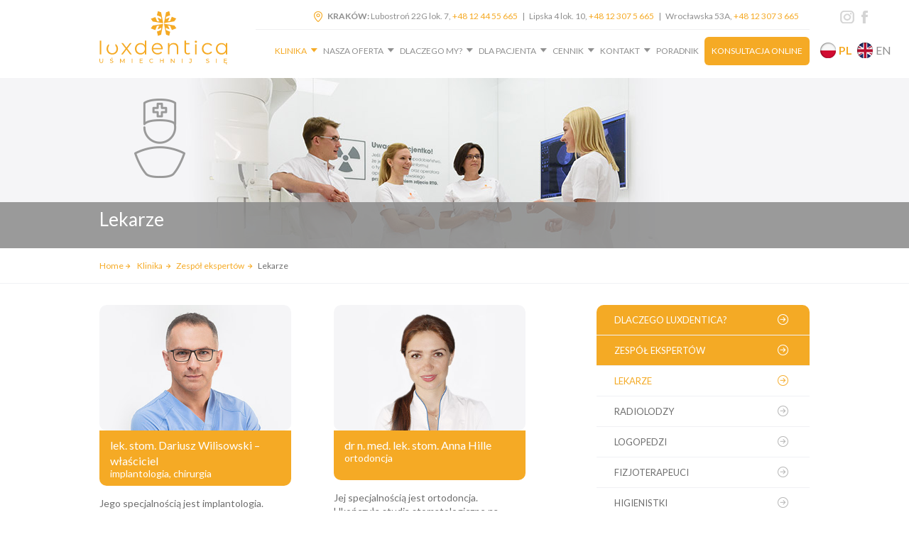

--- FILE ---
content_type: text/html; charset=UTF-8
request_url: https://www.luxdentica.pl/lekarze
body_size: 18859
content:
<!DOCTYPE html>
<html lang="pl" >
	<head>
    <script id="Cookiebot" src="https://consent.cookiebot.com/uc.js" data-cbid="8a02049a-db0b-4312-9644-07ada2ec9bf7" data-blockingmode="auto" type="text/javascript"></script>
		<meta http-equiv="Content-Type" content="text/html; charset=UTF-8"/>
		<meta http-equiv="X-UA-Compatible" content="IE=edge"/>
		<meta name="Author" content=""/>
		<meta name="Robots" content="all"/>
		<meta name="description" content="Luxdentica to klinika stomatologiczna w Krakowie, która oferuje najwyższej klasy implanty zębowe, w tym implanty w jeden dzień, objęte gwarancją oraz kompleksowe, przyjazne leczenie zębów."/>
		<meta name="keywords" content=""/>
		<meta name="viewport" content="width=device-width, initial-scale=1.0">
		<meta name="google-site-verification" content="jRU86tmDzSC-cUiNuOlzwv-lot1JM1KuzVnUu9uS7pk"/>
		<meta name="facebook-domain-verification" content="dtxgqrlk5padi6fv785aji55dwal60"/>
		<title>Lekarze - Klinika stomatologiczna LUXDENTICA</title>
		<link rel="shortcut icon" type="image/x-icon" href="/favicon.ico"/>
		<link rel="stylesheet" type="text/css" href="//code.jquery.com/ui/1.10.2/themes/smoothness/jquery-ui.css"/>
		<link rel="stylesheet" type="text/css" href="/js/lightbox/css/lightbox.css"/>
		<link rel="stylesheet" type="text/css" href="/css/styles.css"/>
		<link rel="stylesheet" type="text/css" href="https://fonts.googleapis.com/css?family=Lato:300,400,700,900&amp;subset=latin-ext"/>
		<link
		rel="stylesheet" type="text/css" href="https://maxcdn.bootstrapcdn.com/font-awesome/4.5.0/css/font-awesome.min.css"/>
		<!--[If lt IE 9]>
		<script type="text/javascript">
		document.createElement("nav");
		document.createElement("header");
		document.createElement("footer");
		document.createElement("div");
		document.createElement("aside");
		document.createElement("article");
		</script>
		<![endif]-->
		<script src="/js/jquery/jquery-1.10.2.min.js"></script>
		<script src="/js/jquery/jquery.cookie.js"></script>
				<script async src="/js/frontend/index.js"></script>
		<script>
			// <![CDATA[

(function(i,s,o,g,r,a,m){i['GoogleAnalyticsObject']=r;i[r]=i[r]||function(){
  (i[r].q=i[r].q||[]).push(arguments)},i[r].l=1*new Date();a=s.createElement(o),
m=s.getElementsByTagName(o)[0];a.async=1;a.src=g;m.parentNode.insertBefore(a,m)
})(window,document,'script','https://www.google-analytics.com/analytics.js','ga');

  ga('create', 'UA-87716600-1', 'auto');
  ga('send', 'pageview');

// ]]>

		</script>
        
        <!-- Google Tag Manager -->
<script>(function(w,d,s,l,i){w[l]=w[l]||[];w[l].push({'gtm.start':
new Date().getTime(),event:'gtm.js'});var f=d.getElementsByTagName(s)[0],
j=d.createElement(s),dl=l!='dataLayer'?'&l='+l:'';j.async=true;j.src=
'https://www.googletagmanager.com/gtm.js?id='+i+dl;f.parentNode.insertBefore(j,f);
})(window,document,'script','dataLayer','GTM-W8RGH8F');</script>
<!-- End Google Tag Manager -->
        
		<!-- Google Tag Manager -->
		<script>
			(function (w, d, s, l, i) {
w[l] = w[l] || [];
w[l].push({'gtm.start': new Date().getTime(), event: 'gtm.js'});
var f = d.getElementsByTagName(s)[0],
j = d.createElement(s),
dl = l != 'dataLayer' ? '&l=' + l : '';
j.async = true;
j.src = 'https://www.googletagmanager.com/gtm.js?id=' + i + dl;
f.parentNode.insertBefore(j, f);
})(window, document, 'script', 'dataLayer', 'GTM-53H873W');
		</script>
		<!-- End Google Tag Manager -->

		<!-- Google Tag Manager -->
		<script>
			(function (w, d, s, l, i) {
w[l] = w[l] || [];
w[l].push({'gtm.start': new Date().getTime(), event: 'gtm.js'});
var f = d.getElementsByTagName(s)[0],
j = d.createElement(s),
dl = l != 'dataLayer' ? '&l=' + l : '';
j.async = true;
j.src = 'https://www.googletagmanager.com/gtm.js?id=' + i + dl;
f.parentNode.insertBefore(j, f);
})(window, document, 'script', 'dataLayer', 'GTM-KKGRNX');
		</script>
		<!-- End Google Tag Manager -->

<!-- Facebook Pixel Code -->
<script>
!function(f,b,e,v,n,t,s)
{if(f.fbq)return;n=f.fbq=function(){n.callMethod?
n.callMethod.apply(n,arguments):n.queue.push(arguments)};
if(!f._fbq)f._fbq=n;n.push=n;n.loaded=!0;n.version='2.0';
n.queue=[];t=b.createElement(e);t.async=!0;
t.src=v;s=b.getElementsByTagName(e)[0];
s.parentNode.insertBefore(t,s)}(window,document,'script',
'https://connect.facebook.net/en_US/fbevents.js');
 
fbq('init', '165023353321476');
fbq('track', 'PageView');
</script>
<noscript>
<img height="1" width="1"
src="https://www.facebook.com/tr?id=165023353321476&ev=PageView
&noscript=1"/>
</noscript>
<!-- End Facebook Pixel Code -->

	</head>
	<body>
    <!-- Google Tag Manager (noscript) -->
<noscript><iframe src="https://www.googletagmanager.com/ns.html?id=GTM-W8RGH8F"
height="0" width="0" style="display:none;visibility:hidden"></iframe></noscript>
<!-- End Google Tag Manager (noscript) -->
		<!-- Google Tag Manager (noscript) -->
		<noscript>
			<iframe src="https://www.googletagmanager.com/ns.html?id=GTM-53H873W" height="0" width="0" style="display:none;visibility:hidden"></iframe>
		</noscript>
		<!-- End Google Tag Manager (noscript) -->
		<!-- Google Tag Manager (noscript) -->
		<noscript>
			<iframe src="https://www.googletagmanager.com/ns.html?id=GTM-KKGRNX" height="0" width="0" style="display:none;visibility:hidden"></iframe>
		</noscript>
		<!-- End Google Tag Manager (noscript) -->

		<header id="top">
			<div class="container">
				<div id="logo">
					<a href="/">
						<img src="/img/logo_luxdentica.svg" alt="Klinika stomatologiczna LUXDENTICA"/>
					</a>
				</div>
				<div id="navigation">
					<div class="quick_contact" itemtype="http://schema.org/Dentist" itemscope="">
						<div class="social_media_s">
							<a class="in_ico_s" href="https://www.instagram.com/luxdentica_dental_beauty/" target="_blank"></a>
							<a class="fb_ico_s" href="https://www.facebook.com/luxdentica" target="_blank"></a>
							<div id="lang">
                            <ul>
        
                    <li>
            <a class="selected" href="/pl/lekarze">
                pl
            </a>
        </li>
                    <li>
            <a href="/en/lekarze">
                en
            </a>
        </li>
            
    </ul>

                    </div>
                    						</div>
												<div id="mail-header" class="mail" itemprop="email">
							<a href="javascript:void(0);">recepcja@luxdentica.pl</a>
						</div>
						<div class="address" itemtype="http://schema.org/PostalAddress" itemscope="" itemprop="address"><strong>KRAKÓW:</strong> Lubostroń 22G lok. 7,  <a href="tel:+48124455665">+48 12 44 55 665</a>   |   Lipska 4 lok. 10,  <a href="tel:+48123075665">+48 12 307 5 665</a>   |   Wrocławska 53A, <a href="tel:+48123073665">+48 12 307 3 665</a>
							<meta itemprop="streetAddress" content="Lubostroń 22G lok. 7"/>
							<meta itemprop="postalCode" content="30-383"/>
							<meta itemprop="addressLocality" content="Kraków"/></div>
						<div class="clr"></div>
					</div>
					<nav id="main_nav">
						
<script async src="/_js/Menu/menu.js"></script>


    <ul>
                                                                        
                                                                        
                <li class="have-children">
                    <a
                        class="selected"
                        
                        href="javascript:void(0);"
                    >
                        Klinika
                        <span class="more"></span>                    </a>

                                            <div class="sublist">
                            <a href="javascript:void(0);" class="sublist-close-btn">X</a>

                            <span>
                                
                                    Klinika

                                                                </span>

                            
    <ul>
                                                    
                                                                        
                <li>
                    <a
                        
                        
                        href="/dlaczego-luxdentica"
                    >
                        Dlaczego Luxdentica?
                                            </a>

                    
                </li>

                                                                
                                                                        
                <li>
                    <a
                        
                        
                        href="/lekarze"
                    >
                        Zespół ekspertów
                                            </a>

                    
                </li>

                                                                
                                                                        
                <li>
                    <a
                        
                        
                        href="/gala-beauty-stars"
                    >
                        Gala Beauty Stars
                                            </a>

                    
                </li>

                                                                
                                                                        
                <li>
                    <a
                        
                        
                        href="/galeria-kliniki"
                    >
                        Galeria
                                            </a>

                    
                </li>

                                                                
                                                                        
                <li>
                    <a
                        
                        
                        href="/pomagamy"
                    >
                        Pomagamy
                                            </a>

                    
                </li>

                                                                
                                                                        
                <li>
                    <a
                        
                        
                        href="/nasze-kampanie"
                    >
                        Nasze kampanie
                                            </a>

                    
                </li>

                                                                
                                                                        
                <li>
                    <a
                        
                        
                        href="/aktualnosci"
                    >
                        Aktualności
                                            </a>

                    
                </li>

                                                                
                                                                        
                <li>
                    <a
                        
                        
                        href="/praca"
                    >
                        Praca
                                            </a>

                    
                </li>

                        </ul>
                        </div>
                    
                </li>

                                                                
                                                                        
                <li class="have-children">
                    <a
                        
                        
                        href="javascript:void(0);"
                    >
                        Nasza oferta
                        <span class="more"></span>                    </a>

                                            <div class="sublist">
                            <a href="javascript:void(0);" class="sublist-close-btn">X</a>

                            <span>
                                
                                    Nasza oferta

                                                                </span>

                            
    <ul>
                                                    
                                                                        
                <li>
                    <a
                        
                        
                        href="/nasze-uslugi"
                    >
                        Nasze usługi
                                            </a>

                    
                </li>

                                                                
                                                                        
                <li>
                    <a
                        
                        
                        href="/modjaw-technologia-przyszlosci-w-analizie-ruchow-szczeki"
                    >
                        Modjaw – Technologia Przyszłości w Analizie Ruchów Szczęki
                                            </a>

                    
                </li>

                                                                
                                                                        
                <li>
                    <a
                        
                        
                        href="/fizjoterapia-stomatologiczna"
                    >
                        Fizjoterapia stomatologiczna
                                            </a>

                    
                </li>

                                                                
                                                                        
                <li>
                    <a
                        
                        
                        href="/licowki-porcelanowe"
                    >
                        Licówki porcelanowe na zęby - Korony porcelanowe
                                            </a>

                    
                </li>

                                                                
                                                                        
                <li>
                    <a
                        
                        
                        href="/invisalign-ortodoncja"
                    >
                        Invisalign
                                            </a>

                    
                </li>

                                                                
                                                                        
                <li>
                    <a
                        
                        
                        href="/all-on-4tm"
                    >
                        All-on-4™
                                            </a>

                    
                </li>

                                                                
                                                                        
                <li>
                    <a
                        
                        
                        href="/x-guide-dynamiczna-nawigacja-chirurgiczna"
                    >
                        X-Guide dynamiczna nawigacja chirurgiczna
                                            </a>

                    
                </li>

                                                                
                                                                        
                <li>
                    <a
                        
                        
                        href="/leczenie-bezzebia"
                    >
                        Implanty zębów cała szczęka
                                            </a>

                    
                </li>

                                                                
                                                                        
                <li>
                    <a
                        
                        
                        href="/implanty-w-1-godzine"
                    >
                        Implanty w 1 godzinę
                                            </a>

                    
                </li>

                                                                
                                                                        
                <li>
                    <a
                        
                        
                        href="/specjalistyczna-chirurgia-stomatologiczna"
                    >
                        Chirurgia stomatologiczna
                                            </a>

                    
                </li>

                                                                
                                                                        
                <li>
                    <a
                        
                        
                        href="/artistic-bonding"
                    >
                        Artistic bonding
                                            </a>

                    
                </li>

                                                                
                                                                        
                <li>
                    <a
                        
                        
                        href="/usuwanie-zmian-w-obrebie-twarzy-i-szyi"
                    >
                        Usuwanie zmian w obrębie twarzy i szyi
                                            </a>

                    
                </li>

                                                                
                                                                        
                <li>
                    <a
                        
                        
                        href="/medycyna-estetyczna"
                    >
                        Medycyna estetyczna
                                            </a>

                    
                </li>

                                                                
                                                                        
                <li>
                    <a
                        
                        
                        href="/laryngologia"
                    >
                        Laryngologia
                                            </a>

                    
                </li>

                                                                
                                                                        
                <li>
                    <a
                        
                        
                        href="/stomatologia-laserowa"
                    >
                        Stomatologia laserowa
                                            </a>

                    
                </li>

                                                                
                                                                        
                <li>
                    <a
                        
                        
                        href="/dental-monitoring"
                    >
                        Dental Monitoring
                                            </a>

                    
                </li>

                                                                
                                                                        
                <li>
                    <a
                        
                        
                        href="/logopeda-dzieci-i-doroslych"
                    >
                        Logopeda dzieci i dorosłych
                                            </a>

                    
                </li>

                                                                
                                                                        
                <li>
                    <a
                        
                        
                        href="/bezbolesne-leczenie"
                    >
                        Bezbolesne leczenie
                                            </a>

                    
                </li>

                                                                
                                                                        
                <li>
                    <a
                        
                        
                        href="/implanty-tytanowe-premium"
                    >
                        Implanty tytanowe premium
                                            </a>

                    
                </li>

                                                                
                                                                        
                <li>
                    <a
                        
                        
                        href="/protezy"
                    >
                        Estetyczne protezy zębowe
                                            </a>

                    
                </li>

                                                                
                                                                        
                <li>
                    <a
                        
                        
                        href="/cyrkonowe-implanty-nobel-pearl"
                    >
                        Implanty cyrkonowe
                                            </a>

                    
                </li>

                                                                
                                                                        
                <li>
                    <a
                        
                        
                        href="/cyfrowe-projektowanie-usmiechu"
                    >
                        Projektowanie Uśmiechu: Digital Smile Design (DSD)
                                            </a>

                    
                </li>

                                                                
                                                                        
                <li>
                    <a
                        
                        
                        href="/korony-mosty"
                    >
                        Mosty i korony zębowe
                                            </a>

                    
                </li>

                                                                
                                                                        
                <li>
                    <a
                        
                        
                        href="/ortodoncja"
                    >
                        Gabinet ortodontyczny dla dzieci i dorosłych
                                            </a>

                    
                </li>

                                                                
                                                                        
                <li>
                    <a
                        
                        
                        href="/leczenie-dzieci"
                    >
                        Stomatologia dla dzieci
                                            </a>

                    
                </li>

                                                                
                                                                        
                <li>
                    <a
                        
                        
                        href="/leczenie-kanalowe-pod-mikroskopem"
                    >
                        Leczenie kanałowe pod mikroskopem
                                            </a>

                    
                </li>

                                                                
                                                                        
                <li>
                    <a
                        
                        
                        href="/choroba-okluzyjna"
                    >
                        Choroba okluzyjna
                                            </a>

                    
                </li>

                                                                
                                                                        
                <li>
                    <a
                        
                        
                        href="/chrapanie-i-bezdech"
                    >
                        Chrapanie i bezdech
                                            </a>

                    
                </li>

                                                                
                                                                        
                <li>
                    <a
                        
                        
                        href="/leczenie-przyzebia"
                    >
                        Leczenie paradontozy
                                            </a>

                    
                </li>

                                                                
                                                                        
                <li>
                    <a
                        
                        
                        href="/nowoczesna-higienizacja-w-gabinecie"
                    >
                        Higiena jamy ustnej GBT
                                            </a>

                    
                </li>

                                                                
                                                                        
                <li>
                    <a
                        
                        
                        href="/wybielanie-zebow"
                    >
                        Wybielanie zębów
                                            </a>

                    
                </li>

                                                                
                                                                        
                <li>
                    <a
                        
                        
                        href="/stomatologia-regeneracyjna"
                    >
                        Fibryna PRF
                                            </a>

                    
                </li>

                                                                
                                                                        
                <li>
                    <a
                        
                        
                        href="/bank-usmiechow-macierzystych"
                    >
                        Bank Uśmiechów Macierzystych
                                            </a>

                    
                </li>

                                                                
                                                                        
                <li>
                    <a
                        
                        
                        href="/smile-donator-program"
                    >
                        Smile Donator Program
                                            </a>

                    
                </li>

                                                                
                                                                        
                <li>
                    <a
                        
                        
                        href="/naturalny-zab"
                    >
                        Naturalny ząb
                                            </a>

                    
                </li>

                        </ul>
                        </div>
                    
                </li>

                                                                
                                                                        
                <li class="have-children">
                    <a
                        
                        
                        href="javascript:void(0);"
                    >
                        Dlaczego my?
                        <span class="more"></span>                    </a>

                                            <div class="sublist">
                            <a href="javascript:void(0);" class="sublist-close-btn">X</a>

                            <span>
                                
                                    Dlaczego my?

                                                                </span>

                            
    <ul>
                                                    
                                                                        
                <li>
                    <a
                        
                        
                        href="/unikatowe-uslugi"
                    >
                        Unikatowe usługi
                                            </a>

                    
                </li>

                                                                
                                                                        
                <li>
                    <a
                        
                        
                        href="/all-on-4r-dental-excellence"
                    >
                        All-on-4® Dental Excellence
                                            </a>

                    
                </li>

                                                                
                                                                                            
                <li>
                    <a
                        
                        
                        href="/bezbolesne-leczenie"
                    >
                        Bezbolesne leczenie
                                            </a>

                    
                </li>

                                                                
                                                                                            
                <li>
                    <a
                        
                        
                        href="/planowanie-leczenia"
                    >
                        Kompleksowe planowanie
                                            </a>

                    
                </li>

                                                                
                                                                        
                <li>
                    <a
                        
                        
                        href="/profesjonalna-kadra"
                    >
                        Profesjonalna kadra
                                            </a>

                    
                </li>

                                                                
                                                                        
                <li>
                    <a
                        
                        
                        href="/higiena-i-bezpieczenstwo"
                    >
                        Higiena i bezpieczeństwo
                                            </a>

                    
                </li>

                                                                
                                                                        
                <li>
                    <a
                        
                        
                        href="/estetyka"
                    >
                        Estetyka
                                            </a>

                    
                </li>

                                                                
                                                                                            
                <li>
                    <a
                        
                        
                        href="/podwojna-gwarancja"
                    >
                        Gwarancja
                                            </a>

                    
                </li>

                                                                
                                                                        
                <li>
                    <a
                        
                        
                        href="/opiekun-pacjenta"
                    >
                        Opiekun Pacjenta
                                            </a>

                    
                </li>

                                                                
                                                                        
                <li>
                    <a
                        
                        
                        href="/najlepsze-opinie"
                    >
                        Najlepiej oceniana klinika wg Google
                                            </a>

                    
                </li>

                        </ul>
                        </div>
                    
                </li>

                                                                
                                                                        
                <li class="have-children">
                    <a
                        
                        
                        href="javascript:void(0);"
                    >
                        Dla pacjenta
                        <span class="more"></span>                    </a>

                                            <div class="sublist">
                            <a href="javascript:void(0);" class="sublist-close-btn">X</a>

                            <span>
                                
                                    Dla pacjenta

                                                                </span>

                            
    <ul>
                                                    
                                                                        
                <li>
                    <a
                        
                        
                        href="/regulamin-wizyt-dla-pacjentow-kliniki-stomatologicznej-luxdentica"
                    >
                        Regulamin Wizyt Dla Pacjentów Kliniki Stomatologicznej Luxdentica
                                            </a>

                    
                </li>

                                                                
                                                                        
                <li>
                    <a
                        
                        
                        href="/informacja-o-wplywie-dzialalnosci-wykonywanej-przez-jednostke-organizacyjna-za-zdrowie-ludzi-i-na-srodowisko"
                    >
                        Informacja/ RTG
                                            </a>

                    
                </li>

                                                                
                                                                        
                <li>
                    <a
                        
                        
                        href="/usmiech-poprosze"
                    >
                        Uśmiech poproszę
                                            </a>

                    
                </li>

                                                                
                                                                        
                <li>
                    <a
                        
                        
                        href="/podwojna-gwarancja"
                    >
                        Podwójna gwarancja
                                            </a>

                    
                </li>

                                                                
                                                                                            
                <li>
                    <a
                        
                         target="_blank"
                        href="http://www.ilike.luxdentica.pl/"
                    >
                        Program lojalnościowy
                                            </a>

                    
                </li>

                                                                
                                                                        
                <li>
                    <a
                        
                        
                        href="/planowanie-leczenia"
                    >
                        Kompleksowe plany
                                            </a>

                    
                </li>

                                                                
                                                                        
                <li>
                    <a
                        
                        
                        href="/ocen-nas"
                    >
                        Oceń nas
                                            </a>

                    
                </li>

                                                                
                                                                        
                <li>
                    <a
                        
                        
                        href="/przed-pierwsza-wizyta"
                    >
                        Przed pierwszą wizytą
                                            </a>

                    
                </li>

                                                                
                                                                        
                <li>
                    <a
                        
                        
                        href="/przygotowanie-do-analgosedacji"
                    >
                        Przygotowanie do analgosedacji
                                            </a>

                    
                </li>

                                                                
                                                                        
                <li>
                    <a
                        
                        
                        href="/pytania-i-odpowiedzi"
                    >
                        Częste pytania
                                            </a>

                    
                </li>

                                                                
                                                                        
                <li>
                    <a
                        
                        
                        href="/blog"
                    >
                        Blog Ekspertów
                                            </a>

                    
                </li>

                                                                
                                                                        
                <li>
                    <a
                        
                        
                        href="/rodo"
                    >
                        RODO
                                            </a>

                    
                </li>

                        </ul>
                        </div>
                    
                </li>

                                                                
                                                                        
                <li class="have-children">
                    <a
                        
                        
                        href="javascript:void(0);"
                    >
                        Cennik
                        <span class="more"></span>                    </a>

                                            <div class="sublist">
                            <a href="javascript:void(0);" class="sublist-close-btn">X</a>

                            <span>
                                
                                    Cennik

                                                                </span>

                            
    <ul>
                                                    
                                                                        
                <li>
                    <a
                        
                        
                        href="/stomatologia-cennik"
                    >
                        Nasze ceny
                                            </a>

                    
                </li>

                                                                
                                                                        
                <li>
                    <a
                        
                        
                        href="/idalny-kandydat"
                    >
                        Idealny kandydat
                                            </a>

                    
                </li>

                                                                
                                                                        
                <li>
                    <a
                        
                        
                        href="/kredytowanie-leczenia"
                    >
                        Kredytowanie leczenia
                                            </a>

                    
                </li>

                        </ul>
                        </div>
                    
                </li>

                                                                
                                                                        
                <li class="have-children">
                    <a
                        
                        
                        href="javascript:void(0);"
                    >
                        Kontakt
                        <span class="more"></span>                    </a>

                                            <div class="sublist">
                            <a href="javascript:void(0);" class="sublist-close-btn">X</a>

                            <span>
                                
                                    Kontakt

                                                                </span>

                            
    <ul>
                                                    
                                                                        
                <li>
                    <a
                        
                        
                        href="/umow-wizyte"
                    >
                        Umów wizytę
                                            </a>

                    
                </li>

                                                                
                                                                        
                <li>
                    <a
                        
                        
                        href="/umow-wizyte-kompleksowa"
                    >
                        Umów wizytę kompleksową
                                            </a>

                    
                </li>

                                                                
                                                                        
                <li>
                    <a
                        
                        
                        href="/dzien-kompleksowych-konsultacji-luxday"
                    >
                        Dzień kompleksowych konsultacji LUXDAY
                                            </a>

                    
                </li>

                                                                
                                                                        
                <li>
                    <a
                        
                        
                        href="/kontakt"
                    >
                        Kontakt
                                            </a>

                    
                </li>

                                                                
                                                                        
                <li>
                    <a
                        
                        
                        href="/kontakt-dla-mediow"
                    >
                        Kontakt dla mediów
                                            </a>

                    
                </li>

                        </ul>
                        </div>
                    
                </li>

                                                                
                                                                                            
                <li>
                    <a
                        
                         target="_blank"
                        href="https://www.landpage.co/8aee5ef0-e05b-11ea-b560-e60b6662e142"
                    >
                        Poradnik
                                            </a>

                    
                </li>

                                                                
                                                                                            
                <li>
                    <a
                        
                         target="_blank"
                        href="https://sklep.luxdentica.pl/produkt/konsultacja-online-z-lekarzem/"
                    >
                        Konsultacja online
                                            </a>

                    
                </li>

                        </ul>

					</nav>
				</div>
				<div class="clr"></div>
			</div>
		</header>

		<div id="mobile_contact">  
            <a class="btn" href="https://goo.gl/maps/kn5wWe5Fte3cVQ6Y9" target="_blank"><img src="/img/mobile_local_ico.png" alt="Lokalizacja" /><br />Gdzie<br />jesteśmy?<br />Lubostroń</a>
            <a class="btn" href="https://goo.gl/maps/TFEDgNsVPekhgFL37" target="_blank"><img src="/img/mobile_local_ico.png" alt="Lokalizacja" /><br />Gdzie<br />jesteśmy?<br />Lipska</a>
            <a class="btn" href="https://goo.gl/maps/ENjkWX9Ya2Eo6VkJ8" target="_blank"><img src="/img/mobile_local_ico.png" alt="Lokalizacja" /><br />Gdzie<br />jesteśmy?<br />Wrocławska</a>
                    </div>

        <nav id="rwd_menu">
            <script src="/_js/menu/rwd-menu.js"></script>
<div id="rwd-menu-container">

    <ul class="rwd-main">

                            
            <li>                <a href="/dlaczego-luxdentica">Klinika</a>
            </li>

            
                    
            <li>                <a href="/nasze-uslugi">Nasza oferta</a>
            </li>

            
                    
            <li>                <a href="/unikatowe-uslugi">Dlaczego my?</a>
            </li>

            
                    
            <li>                <a href="/regulamin-wizyt-dla-pacjentow-kliniki-stomatologicznej-luxdentica">Dla pacjenta</a>
            </li>

            
                    
            <li>                <a href="/nasze-ceny">Cennik</a>
            </li>

            
                    
            <li>                <a href="/umow-wizyte">Kontakt</a>
            </li>

            
                    
            <li>                <a href="/poradnik">Poradnik</a>
            </li>

            
                    
            <li>                <a href="/kup-online">Konsultacja online</a>
            </li>

            
        
    </ul>

</div>
<div id="rwd-menu-button"><span>MENU</span></div>

        </nav>

        <div id="mobile_phone">
            <a class="btn" href="tel:+48124455665">Zadzwoń do nas!</a>
        </div>

		<div class="body">

			<div id="static_banner"  style="background: url('/files/structure/bg-eksperci-02.jpg') top center no-repeat #f5f5f7;" >
				<div class="container">
											<img class="icon" src="/files/structure/-ico-eksperci.png" alt="Lekarze"/>
									</div>
			</div>

			<div id="page_header">
				<div class="container">

											<h1 class="main_header">Lekarze</h1>
					
				</div>
			</div>

			<div id="breadcrumbs">
				<div class="container">
					<a href="/">Home</a>

    
            <a href="/klinika" >
            
            Klinika
        
            </a>
            
    
            <a href="/zespol-ekspertow" >
            
            Zespół ekspertów
        
            </a>
            
    
            
            Lekarze
        
            

				</div>
			</div>

			<div class="container">
				<div class="column_l">
											<div id="page_personnel">
    
    <div class="personnel_list">

                    
        <div class="personnel_item" id="lek.-stom.-dariusz-wilisowski---wlasciciel">
            <figure>

                            <img src="/files/personnel/frontend/luxdentica-dariusz-wilisowski-new.jpg" alt="lek. stom. Dariusz Wilisowski – właściciel" />
            
            </figure>
            <div class="personnel_content">
                <div class="personnel_header">
                    <div class="personnel_title">lek. stom. Dariusz Wilisowski – właściciel</div>
                    <div class="personnel_subtitle">implantologia, chirurgia</div>
                </div>
                <div class="personnel_desc">
                    <p>Jego specjalnością jest implantologia. Ukończył studia stomatologiczne w 2003 roku na Wydziale Lekarskim Collegium Medicum Uniwersytetu Jagiellońskiego. W latach 2012-2013 uzupełnił swoją wiedzę podczas studi&oacute;w podyplomowych na Uniwersytecie Jana Wolfganga Goethego we Frankfurcie nad Menem. W 2017 roku uzyskał tytuł Eksperta w dziedzinie Implantologii Jamy Ustnej od Międzynarodowego Stowarzyszenia ICOI Europe.&nbsp;Zdobył tym samym najwyższy europejski certyfikat umiejętności w implantologii. Od wielu lat jest członkiem wielu &nbsp;towarzystw implantologicznych w Polsce &nbsp;oraz aktywnym uczestnikiem amerykańskiego klubu szkoły estetyki Spear Study Club. Zna język angielski.</p>

                    <div class="clr"></div>
                    
                                            <a class="btn_negative link-book" href="https://www.znanylekarz.pl/dariusz-wilisowski/stomatolog/krakow" target="_blank">
                           umów wizytę
                        </a><br /><br />
                                        
                </div>
                <div class="personnel_opinion">
                <div class="opinion_title">Opinie pacjentów</div>

                                            <a class="znany_lekarz_ico link_item" href="http://www.znanylekarz.pl/dariusz-wilisowski/stomatolog/krakow" target="_blank">
                            <div class="tooltip"><span>znanylekarz.pl</span></div>
                        </a>
                    
                                            <a class="ranking_lekarzy_ico link_item" href="https://www.rankinglekarzy.pl/dariusz-wilisowski/krakow-31080/#opinie" target="_blank">
                            <div class="tooltip"><span>rankinglekarzy.pl</span></div>
                        </a>
                    
                    

                </div>
                <div class="personnel_cert">
                    <div class="opinion_title">Certyfikaty</div>

                
                    <a class="cert_pl_ico link_item" href="/lekarze/certificates/domestic/6,lek.-stom.-dariusz-wilisowski---wlasciciel">
                        <div class="tooltip"><span>Certyfikaty krajowe</span></div>
                    </a>

                
                
                    <a class="cert_en_ico link_item" href="/lekarze/certificates/foreign/6,lek.-stom.-dariusz-wilisowski---wlasciciel">
                        <div class="tooltip"><span>Certyfikaty zagraniczne</span></div>
                    </a>

                
                </div>
                <div class="clr"></div>
            </div>


        </div>

                    
        <div class="personnel_item" id="dr-n.-med.-lek.-stom.-anna-hille">
            <figure>

                            <img src="/files/personnel/frontend/luxdentica_anna_hille_padalis.jpg" alt="dr n. med. lek. stom. Anna Hille" />
            
            </figure>
            <div class="personnel_content">
                <div class="personnel_header">
                    <div class="personnel_title">dr n. med. lek. stom. Anna Hille</div>
                    <div class="personnel_subtitle">ortodoncja</div>
                </div>
                <div class="personnel_desc">
                    <p>Jej specjalnością jest ortodoncja. Ukończyła studia stomatologiczne na Wydziale Lekarskim Collegium Medicum Uniwersytetu Jagiellońskiego. Swoją wiedzę poszerzyła podczas studi&oacute;w doktoranckich na Uniwersytecie Jagiellońskim, broniąc pracę doktorską w zakresie ortodoncji przedprotetycznej. Uczestniczyła w wielu specjalistycznych kursach i konferencjach w kraju i za granicą, r&oacute;wnież jako tłumacz. Wielokrotnie brała udział w misjach humanitarnych jako stomatolog &ndash; wolontariusz. Jest członkiem towarzystw ortodontycznych w Polsce, Europie, Stanach Zjednoczonych, a także członkiem światowej organizacji World Federation of Orthodontists. Zna język angielski.</p>

                    <div class="clr"></div>
                    
                                        
                </div>
                <div class="personnel_opinion">
                <div class="opinion_title">Opinie pacjentów</div>

                                            <a class="znany_lekarz_ico link_item" href="http://www.znanylekarz.pl/anna-hille/ortodonta/krakow" target="_blank">
                            <div class="tooltip"><span>znanylekarz.pl</span></div>
                        </a>
                    
                                            <a class="ranking_lekarzy_ico link_item" href="http://www.rankinglekarzy.pl/lekarz/anna-hille-padalis,131249/ortodonta/krakow/#opinie" target="_blank">
                            <div class="tooltip"><span>rankinglekarzy.pl</span></div>
                        </a>
                    
                    

                </div>
                <div class="personnel_cert">
                    <div class="opinion_title">Certyfikaty</div>

                
                    <a class="cert_pl_ico link_item" href="/lekarze/certificates/domestic/7,dr-n.-med.-lek.-stom.-anna-hille">
                        <div class="tooltip"><span>Certyfikaty krajowe</span></div>
                    </a>

                
                
                    <a class="cert_en_ico link_item" href="/lekarze/certificates/foreign/7,dr-n.-med.-lek.-stom.-anna-hille">
                        <div class="tooltip"><span>Certyfikaty zagraniczne</span></div>
                    </a>

                
                </div>
                <div class="clr"></div>
            </div>


        </div>

                    
        <div class="personnel_item" id="dr-n.-med.-katarzyna-malec-specjalista-otorynolaryngologii">
            <figure>

            
            </figure>
            <div class="personnel_content">
                <div class="personnel_header">
                    <div class="personnel_title">dr n. med. Katarzyna Malec specjalista Otorynolaryngologii</div>
                    <div class="personnel_subtitle"></div>
                </div>
                <div class="personnel_desc">
                    <p>Absolwentka Collegium Medicum Uniwersytetu Jagiellońskiego w Krakowie, gdzie w 2010 roku ukończyła z wyr&oacute;żnieniem studia na Wydziale Lekarskim. W 2015 roku ukończyła&nbsp;Interdyscyplinarne Studia Doktoranckie &bdquo;Nauki molekularne dla medycyny&quot;&nbsp;zakończone obroną z wyr&oacute;żnieniem pracy doktorskiej z zakresu inżynierii biomateriałowej&nbsp;i biologii molekularnej (praca uhonorowana Nagrodą Towarzystwa Lekarskiego im. Marka Sycha dla najlepszej pracy doktorskiej). W 2018 roku ukończyła szkolenie specjalizacyjne w Klinice Otolaryngologii i Chirurgii Onkologicznej Głowy i Szyi w 5 Wojskowym Szpitalu Klinicznym z Polikliniką w Krakowie uzyskując&nbsp;tytuł specjalisty Otorynolaryngologa. W 2020 roku rozpoczęła specjalizację w dziedzinie chirurgii szczękowo-twarzowej.</p>

<p>&nbsp;</p>

                    <div class="clr"></div>
                    
                                        
                </div>
                <div class="personnel_opinion">
                <div class="opinion_title">Opinie pacjentów</div>

                    
                    
                    

                </div>
                <div class="personnel_cert">
                    <div class="opinion_title">Certyfikaty</div>

                
                
                </div>
                <div class="clr"></div>
            </div>


        </div>

                    
        <div class="personnel_item" id="lek.-stom.-agnieszka-boguslawska-miskiewicz">
            <figure>

                            <img src="/files/personnel/frontend/luxdentica_agnieszka_boguslawska.jpg" alt="lek. stom. Agnieszka Bogusławska-Miśkiewicz" />
            
            </figure>
            <div class="personnel_content">
                <div class="personnel_header">
                    <div class="personnel_title">lek. stom. Agnieszka Bogusławska-Miśkiewicz</div>
                    <div class="personnel_subtitle">chirurgia, stomatologia zachowawcza</div>
                </div>
                <div class="personnel_desc">
                    <p>Specjalizuje się w zakresie stomatologii zachowawczej, protetyki i chirurgii. Posiada liczne certyfikaty potwierdzające jej wysokie umiejętności. Ukończyła Uniwersytet Medyczny w Łodzi na Wydziale Lekarsko-Dentystycznym na oddziale Stomatologii. Od 2011 roku w klinice Luxdentica specjalizuje się w chirurgii i protetyce. Zna język angielski.</p>

                    <div class="clr"></div>
                    
                                        
                </div>
                <div class="personnel_opinion">
                <div class="opinion_title">Opinie pacjentów</div>

                                            <a class="znany_lekarz_ico link_item" href="http://www.znanylekarz.pl/agnieszka-boguslawska-miskiewicz/stomatolog/krakow" target="_blank">
                            <div class="tooltip"><span>znanylekarz.pl</span></div>
                        </a>
                    
                                            <a class="ranking_lekarzy_ico link_item" href="http://www.rankinglekarzy.pl/lekarz/agnieszka-boguslawska-miskiewicz,173076/chirurg-stomatolog-protetyk-stomatologiczny-stomatolog/krakow/#opinie" target="_blank">
                            <div class="tooltip"><span>rankinglekarzy.pl</span></div>
                        </a>
                    
                    

                </div>
                <div class="personnel_cert">
                    <div class="opinion_title">Certyfikaty</div>

                
                    <a class="cert_pl_ico link_item" href="/lekarze/certificates/domestic/9,lek.-stom.-agnieszka-boguslawska-miskiewicz">
                        <div class="tooltip"><span>Certyfikaty krajowe</span></div>
                    </a>

                
                
                </div>
                <div class="clr"></div>
            </div>


        </div>

                    
        <div class="personnel_item" id="lek.-stom.-katarzyna-klimecka">
            <figure>

                            <img src="/files/personnel/frontend/katarzyna-klimecka-luxdentica.jpg" alt="lek. stom. Katarzyna Klimecka" />
            
            </figure>
            <div class="personnel_content">
                <div class="personnel_header">
                    <div class="personnel_title">lek. stom. Katarzyna Klimecka</div>
                    <div class="personnel_subtitle">stomatologia zachowawcza i estetyczna</div>
                </div>
                <div class="personnel_desc">
                    <p>Stomatologia zachowawcza i estetyczna&nbsp;to jej specjalność. W 2009&nbsp;roku ukończyła studia stomatologiczne na oddziale Stomatologii Wydziału Lekarskiego Collegium Medicum Uniwersytetu Jagiellońskiego. Od 2011 roku wsp&oacute;łpracuje z kliniką Luxdentica i jest niekwestionowanym autorytetem w zakresie stomatologii zachowawczej oraz estetycznej. Odbyła wiele kurs&oacute;w podnoszących kwalifikacje z zakresu odbudowy estetycznej zęb&oacute;w. Zdobytą wiedzę stosuje z powodzeniem w praktyce.&nbsp;Zna język angielski.</p>

                    <div class="clr"></div>
                    
                                        
                </div>
                <div class="personnel_opinion">
                <div class="opinion_title">Opinie pacjentów</div>

                                            <a class="znany_lekarz_ico link_item" href="http://www.znanylekarz.pl/katarzyna-klimecka/stomatolog/krakow" target="_blank">
                            <div class="tooltip"><span>znanylekarz.pl</span></div>
                        </a>
                    
                                            <a class="ranking_lekarzy_ico link_item" href="http://www.rankinglekarzy.pl/lekarz/katarzyna-klimecka,124485/periodontolog-stomatolog/krakow/#miejsca-pracy" target="_blank">
                            <div class="tooltip"><span>rankinglekarzy.pl</span></div>
                        </a>
                    
                    

                </div>
                <div class="personnel_cert">
                    <div class="opinion_title">Certyfikaty</div>

                
                    <a class="cert_pl_ico link_item" href="/lekarze/certificates/domestic/10,lek.-stom.-katarzyna-klimecka">
                        <div class="tooltip"><span>Certyfikaty krajowe</span></div>
                    </a>

                
                
                </div>
                <div class="clr"></div>
            </div>


        </div>

                    
        <div class="personnel_item" id="lek.-stom.-mateusz-jendrulek">
            <figure>

                            <img src="/files/personnel/frontend/luxdentica_mateusz_jendrulek.jpg" alt="lek. stom. Mateusz Jendrulek" />
            
            </figure>
            <div class="personnel_content">
                <div class="personnel_header">
                    <div class="personnel_title">lek. stom. Mateusz Jendrulek</div>
                    <div class="personnel_subtitle">stomatologia estetyczna, protetyka, projektowanie uśmiechu</div>
                </div>
                <div class="personnel_desc">
                    <p>Jest autorytetem w zakresie stomatologii estetycznej, a także protetyki. Niezwykle precyzyjny i skrupulatny. Przeprowadził wiele zabieg&oacute;w, dzięki kt&oacute;rym nasi Pacjenci odzyskali piękny uśmiech. Studia stomatologiczne ukończył w 2006 roku na oddziale Stomatologii Wydziału Lekarskiego Collegium Medicum Uniwersytetu Jagiellońskiego. Zna język angielski.</p>

                    <div class="clr"></div>
                    
                                            <a class="btn_negative link-book" href="https://www.znanylekarz.pl/mateusz-jendrulek/stomatolog/jaworzno" target="_blank">
                           umów wizytę
                        </a><br /><br />
                                        
                </div>
                <div class="personnel_opinion">
                <div class="opinion_title">Opinie pacjentów</div>

                                            <a class="znany_lekarz_ico link_item" href="http://www.znanylekarz.pl/mateusz-jendrulek/stomatolog-stomatolog-dzieciecy/krakow" target="_blank">
                            <div class="tooltip"><span>znanylekarz.pl</span></div>
                        </a>
                    
                                            <a class="ranking_lekarzy_ico link_item" href="http://www.rankinglekarzy.pl/lekarz/mateusz-jendrulek,40505/stomatolog/krakow/#opinie" target="_blank">
                            <div class="tooltip"><span>rankinglekarzy.pl</span></div>
                        </a>
                    
                    

                </div>
                <div class="personnel_cert">
                    <div class="opinion_title">Certyfikaty</div>

                
                    <a class="cert_pl_ico link_item" href="/lekarze/certificates/domestic/11,lek.-stom.-mateusz-jendrulek">
                        <div class="tooltip"><span>Certyfikaty krajowe</span></div>
                    </a>

                
                
                </div>
                <div class="clr"></div>
            </div>


        </div>

                    
        <div class="personnel_item" id="lek.-stom.-joanna-ciaglo">
            <figure>

                            <img src="/files/personnel/frontend/luxdentica_joanna_ciaglo.jpg" alt="lek. stom. Joanna Ciągło" />
            
            </figure>
            <div class="personnel_content">
                <div class="personnel_header">
                    <div class="personnel_title">lek. stom. Joanna Ciągło</div>
                    <div class="personnel_subtitle">endodoncja mikroskopowa, stomatologia zachowawcza</div>
                </div>
                <div class="personnel_desc">
                    <p>Endodoncja mikroskopowa nie ma dla niej żadnych tajemnic, choć wciąż poszerza swoją wiedzę w tym zakresie. Studia stomatologiczne ukończyła w 2009 roku na Wydziale Lekarsko-Dentystycznym Uniwersytetu Medycznego w Białymstoku. Posiada wiele certyfikat&oacute;w potwierdzających jej specjalistyczną wiedzę i umiejętności. Zna język angielski.</p>

                    <div class="clr"></div>
                    
                                            <a class="btn_negative link-book" href="https://www.znanylekarz.pl/joanna-ciaglo/stomatolog/krakow" target="_blank">
                           umów wizytę
                        </a><br /><br />
                                        
                </div>
                <div class="personnel_opinion">
                <div class="opinion_title">Opinie pacjentów</div>

                                            <a class="znany_lekarz_ico link_item" href="http://www.znanylekarz.pl/joanna-ciaglo/stomatolog/krakow" target="_blank">
                            <div class="tooltip"><span>znanylekarz.pl</span></div>
                        </a>
                    
                                            <a class="ranking_lekarzy_ico link_item" href="http://www.rankinglekarzy.pl/lekarz/joanna-ciaglo,127451/stomatolog/krakow/#opinie" target="_blank">
                            <div class="tooltip"><span>rankinglekarzy.pl</span></div>
                        </a>
                    
                    

                </div>
                <div class="personnel_cert">
                    <div class="opinion_title">Certyfikaty</div>

                
                    <a class="cert_pl_ico link_item" href="/lekarze/certificates/domestic/12,lek.-stom.-joanna-ciaglo">
                        <div class="tooltip"><span>Certyfikaty krajowe</span></div>
                    </a>

                
                
                </div>
                <div class="clr"></div>
            </div>


        </div>

                    
        <div class="personnel_item" id="lek.-stom.-katarzyna-radzikowska">
            <figure>

                            <img src="/files/personnel/frontend/luxdentica_katarzyna_radzikowska.jpg" alt="lek. stom. Katarzyna Radzikowska" />
            
            </figure>
            <div class="personnel_content">
                <div class="personnel_header">
                    <div class="personnel_title">lek. stom. Katarzyna Radzikowska</div>
                    <div class="personnel_subtitle">protetyka, stomatologia estetyczna</div>
                </div>
                <div class="personnel_desc">
                    <p>Jest absolwentką Uniwersytetu Jagiellońskiego na odziale Stomatologii Wydziału Lekarskiego Collegium Medicum. Ma bogate, dziesięcioletnie doświadczenie w zakresie złożonych prac protetycznych i implanto-protetycznych oraz wysoce wymagających prac kosmetycznych mających na celu poprawę uśmiechu. Specjalizuje się w protetyce stomatologicznej i stomatologii estetycznej. W 2017 roku rozpoczęła studia podylomowe drugiego stopnia na kierunku Protetyka wraz ze Stomatologią Cyfrową i Estetyczną&nbsp; na Uniwersytecie w Sienie, jednym z najbardziej prestiżowych ośrodk&oacute;w badawczych w Europie i na świecie.&nbsp;Po przeszło dw&oacute;ch latach studi&oacute;w podyplomowych na Universita degli Studi di Siena, pomyślnie zakończonych egzaminem dyplomowym, uzyskała tytuł specjalisty na tamtejszej uczelni MASTER DI SECONDO LIVELLO IN PROSTHODONTICS. Jest uczestnikiem amerykańskiego klubu szkoły estetyki Spear Study Club. Zna język angielski oraz hiszpański.</p>

                    <div class="clr"></div>
                    
                                        
                </div>
                <div class="personnel_opinion">
                <div class="opinion_title">Opinie pacjentów</div>

                                            <a class="znany_lekarz_ico link_item" href="http://www.znanylekarz.pl/katarzyna-radzikowska/stomatolog/krakow" target="_blank">
                            <div class="tooltip"><span>znanylekarz.pl</span></div>
                        </a>
                    
                                            <a class="ranking_lekarzy_ico link_item" href="http://www.rankinglekarzy.pl/lekarz/katarzyna-radzikowska,118253/protetyk-stomatolog/krakow/#opinie" target="_blank">
                            <div class="tooltip"><span>rankinglekarzy.pl</span></div>
                        </a>
                    
                    

                </div>
                <div class="personnel_cert">
                    <div class="opinion_title">Certyfikaty</div>

                
                    <a class="cert_pl_ico link_item" href="/lekarze/certificates/domestic/14,lek.-stom.-katarzyna-radzikowska">
                        <div class="tooltip"><span>Certyfikaty krajowe</span></div>
                    </a>

                
                
                    <a class="cert_en_ico link_item" href="/lekarze/certificates/foreign/14,lek.-stom.-katarzyna-radzikowska">
                        <div class="tooltip"><span>Certyfikaty zagraniczne</span></div>
                    </a>

                
                </div>
                <div class="clr"></div>
            </div>


        </div>

                    
        <div class="personnel_item" id="lek.-stom.-katarzyna-skibinska-flaga">
            <figure>

                            <img src="/files/personnel/frontend/luxdentica_katarzyna_skibinska.jpg" alt="lek. stom. Katarzyna Skibińska-Flaga" />
            
            </figure>
            <div class="personnel_content">
                <div class="personnel_header">
                    <div class="personnel_title">lek. stom. Katarzyna Skibińska-Flaga</div>
                    <div class="personnel_subtitle">stomatologia zachowawcza i estetyczna</div>
                </div>
                <div class="personnel_desc">
                    <p>Studia stomatologiczne ukończyła w 2009 roku na oddziale Stomatologii Wydziału Lekarskiego Collegium Medicum Uniwersytetu Jagiellońskiego. Z kliniką Luxdentica związana od 2015 roku. Swoje umiejętności stale poszerza, uczestnicząc w&nbsp; licznych kursach. Priorytetem są dla niej komfort i zadowolenie Pacjenta oraz &nbsp;precyzja i dokładność leczenia. Zna język angielski.</p>

                    <div class="clr"></div>
                    
                                        
                </div>
                <div class="personnel_opinion">
                <div class="opinion_title">Opinie pacjentów</div>

                                            <a class="znany_lekarz_ico link_item" href="https://www.znanylekarz.pl/katarzyna-skibinska-flaga/stomatolog/krakow" target="_blank">
                            <div class="tooltip"><span>znanylekarz.pl</span></div>
                        </a>
                    
                    
                    

                </div>
                <div class="personnel_cert">
                    <div class="opinion_title">Certyfikaty</div>

                
                    <a class="cert_pl_ico link_item" href="/lekarze/certificates/domestic/16,lek.-stom.-katarzyna-skibinska-flaga">
                        <div class="tooltip"><span>Certyfikaty krajowe</span></div>
                    </a>

                
                
                </div>
                <div class="clr"></div>
            </div>


        </div>

                    
        <div class="personnel_item" id="lek.-stom.-michal-ganowski">
            <figure>

                            <img src="/files/personnel/frontend/luxdentica_michal_ganowski.jpg" alt="lek. stom. Michał Ganowski" />
            
            </figure>
            <div class="personnel_content">
                <div class="personnel_header">
                    <div class="personnel_title">lek. stom. Michał Ganowski</div>
                    <div class="personnel_subtitle">stomatologia estetyczna, protetyka, projektowanie uśmiechu</div>
                </div>
                <div class="personnel_desc">
                    <p>Studia stomatologiczne ukończył w 2013 roku na kierunku Lekarsko-Stomatologicznym na Pomorskim Uniwersytecie Medycznym w Szczecinie. Swoje umiejętności, wiedzę oraz pasję stomatologiczną stale poszerza, systematycznie uczestnicząc w konferencjach oraz kursach branżowych. Pacjenci cenią go szczeg&oacute;lnie za rzetelne podejście do leczenia, a także wyjątkowo pogodne usposobienie. Zajmując III miejsce w plebiscycie &quot;Dentysta Roku 2015&quot; udowadnia, że opr&oacute;cz profesjonalizmu uśmiech w leczeniu ma niebagatelne znaczenie. W Luxdentica zajmuje się kompleksowym planem leczenia, protetyką, implantoprotetyką, a także stomatologią estetyczną.</p>

                    <div class="clr"></div>
                    
                                        
                </div>
                <div class="personnel_opinion">
                <div class="opinion_title">Opinie pacjentów</div>

                                            <a class="znany_lekarz_ico link_item" href="https://www.znanylekarz.pl/michal-ganowski/stomatolog/krakow" target="_blank">
                            <div class="tooltip"><span>znanylekarz.pl</span></div>
                        </a>
                    
                    
                    

                </div>
                <div class="personnel_cert">
                    <div class="opinion_title">Certyfikaty</div>

                
                    <a class="cert_pl_ico link_item" href="/lekarze/certificates/domestic/20,lek.-stom.-michal-ganowski">
                        <div class="tooltip"><span>Certyfikaty krajowe</span></div>
                    </a>

                
                
                </div>
                <div class="clr"></div>
            </div>


        </div>

                    
        <div class="personnel_item" id="lek.-stom.-daria-chochol">
            <figure>

                            <img src="/files/personnel/frontend/_luxdentica-daria-babicz.jpg" alt="lek. stom. Daria Chochoł" />
            
            </figure>
            <div class="personnel_content">
                <div class="personnel_header">
                    <div class="personnel_title">lek. stom. Daria Chochoł</div>
                    <div class="personnel_subtitle">ortodoncja</div>
                </div>
                <div class="personnel_desc">
                    <p>Absolwentka Wydziału Lekarsko-Dentystycznego Uniwersytetu Medycznego (im. Piast&oacute;w Śląskich) we Wrocławiu. Studia ukończyła w 2013 roku z wynikiem bardzo dobrym. Odbyła szkolenie specjalizacyjne w dziedzinie ortodoncji&nbsp;w Poradni Ortodoncji&nbsp;Uniwersyteckiej Kliniki Stomatologicznej w Krakowie. W październiku&nbsp;2018&nbsp;roku zdała egzamin państwowy, uzyskujac tytuł specjalisty ortodonty.&nbsp;Jest członkiem Polskiego Towarzystwa Ortodontycznego. Stale poszerza swoją wiedzę w zakresie ortodoncji biorąc udział w konferencjach oraz kursach praktycznych. Zna język angielski. Jej spok&oacute;j i pozytywne nastawienie oraz dokładność z jaką wykonuje zabiegi, sprawiają, że Pacjenci w jej rękach czują się komfortowo i chętnie wracają.</p>

                    <div class="clr"></div>
                    
                                        
                </div>
                <div class="personnel_opinion">
                <div class="opinion_title">Opinie pacjentów</div>

                    
                    
                    

                </div>
                <div class="personnel_cert">
                    <div class="opinion_title">Certyfikaty</div>

                
                    <a class="cert_pl_ico link_item" href="/lekarze/certificates/domestic/19,lek.-stom.-daria-chochol">
                        <div class="tooltip"><span>Certyfikaty krajowe</span></div>
                    </a>

                
                
                    <a class="cert_en_ico link_item" href="/lekarze/certificates/foreign/19,lek.-stom.-daria-chochol">
                        <div class="tooltip"><span>Certyfikaty zagraniczne</span></div>
                    </a>

                
                </div>
                <div class="clr"></div>
            </div>


        </div>

                    
        <div class="personnel_item" id="lek.-stom.-ewa-rybka">
            <figure>

                            <img src="/files/personnel/frontend/luxdentica_ewa_rybka.jpg" alt="lek. stom. Ewa Rybka" />
            
            </figure>
            <div class="personnel_content">
                <div class="personnel_header">
                    <div class="personnel_title">lek. stom. Ewa Rybka</div>
                    <div class="personnel_subtitle">protetyka stomatologiczna, stomotologia estetyczna, zaburzenia czynnościowe stawów żuchwowych</div>
                </div>
                <div class="personnel_desc">
                    <p>Ukończyła stomatologię na Wydziale Lekarskim Collegium Medicum UJ w 2005r. W latach 2008 &ndash; 2014r pracowała jako rezydent w Poradni Protetyki Stomatologicznej UKS w Krakowie. W 2014r uzyskała tytuł specjalisty protetyki stomatologicznej. Nadal poszerza swoją wiedzę na licznych kursach praktycznych i teoretycznych.Pomaga pacjentom z problemami w zakresie nieprawidłowości okluzji, brak&oacute;w zębowych, zaburzeń estetyki, dysfunkcji staw&oacute;w skroniowo &ndash; żuchwowych oraz parafunkcji.</p>

                    <div class="clr"></div>
                    
                                        
                </div>
                <div class="personnel_opinion">
                <div class="opinion_title">Opinie pacjentów</div>

                                            <a class="znany_lekarz_ico link_item" href="https://www.znanylekarz.pl/ewa-rybka/stomatolog/krakow" target="_blank">
                            <div class="tooltip"><span>znanylekarz.pl</span></div>
                        </a>
                    
                    
                    

                </div>
                <div class="personnel_cert">
                    <div class="opinion_title">Certyfikaty</div>

                
                    <a class="cert_pl_ico link_item" href="/lekarze/certificates/domestic/38,lek.-stom.-ewa-rybka">
                        <div class="tooltip"><span>Certyfikaty krajowe</span></div>
                    </a>

                
                
                </div>
                <div class="clr"></div>
            </div>


        </div>

                    
        <div class="personnel_item" id="lek.-stom.-patryk-stepien">
            <figure>

                            <img src="/files/personnel/frontend/luxdentica_patryk_stepien.jpg" alt="lek. stom. Patryk Stępień" />
            
            </figure>
            <div class="personnel_content">
                <div class="personnel_header">
                    <div class="personnel_title">lek. stom. Patryk Stępień</div>
                    <div class="personnel_subtitle">chirurgia, implantologia</div>
                </div>
                <div class="personnel_desc">
                    <p>Wykładowca i nauczyciel akademicki od 2009 roku. Absolwent Collegium Medicum Uniwersytetu Jagiellońskiego, rocznik 2007. Ogromne doświadczenie w zakresie chirurgii stomatologicznej, odtw&oacute;rczej oraz implantologii poszerza systematycznie, uczestnicząc w krajowych oraz międzynarodowych kursach i szkoleniach, m.in. w Paryżu, Pradze i Genui. W swoich zabiegach z powodzeniem stosuje elementy stomatologii regeneracyjnej - naturalną&nbsp; i bezpieczną metodę wykorzystującą osocze bogatopłytkowe z krwi własnej pacjenta.</p>

                    <div class="clr"></div>
                    
                                        
                </div>
                <div class="personnel_opinion">
                <div class="opinion_title">Opinie pacjentów</div>

                                            <a class="znany_lekarz_ico link_item" href="https://www.znanylekarz.pl/patryk-stepien/stomatolog/krakow" target="_blank">
                            <div class="tooltip"><span>znanylekarz.pl</span></div>
                        </a>
                    
                    
                    

                </div>
                <div class="personnel_cert">
                    <div class="opinion_title">Certyfikaty</div>

                
                    <a class="cert_pl_ico link_item" href="/lekarze/certificates/domestic/42,lek.-stom.-patryk-stepien">
                        <div class="tooltip"><span>Certyfikaty krajowe</span></div>
                    </a>

                
                
                </div>
                <div class="clr"></div>
            </div>


        </div>

                    
        <div class="personnel_item" id="lek.-stom.-anna-miszalska-jamka">
            <figure>

                            <img src="/files/personnel/frontend/_luxdentica-anna-miszalska-jamka.jpg" alt="lek. stom. Anna Miszalska-Jamka" />
            
            </figure>
            <div class="personnel_content">
                <div class="personnel_header">
                    <div class="personnel_title">lek. stom. Anna Miszalska-Jamka</div>
                    <div class="personnel_subtitle">endodoncja mikroskopowa</div>
                </div>
                <div class="personnel_desc">
                    <p>Studia stomatologiczne na Wydziale Lekarskim Collegium Medicum Uniwersytetu Jagiellońskiego ukończyła w 2005 roku. Po pomyślnie zdanym Państwowym Egzaminie Specjalizacyjnym pani doktor uzyskała tytuł specjalisty w stomatologii zachowawczej z endodoncją. Do jej stomatologicznych pasji należy właśnie leczenie kanałowe, a priorytetem w pracy są precyzja i komfort pacjenta. Jest cierpliwa, życzliwa i serdeczna.</p>

<p>&nbsp;</p>

                    <div class="clr"></div>
                    
                                        
                </div>
                <div class="personnel_opinion">
                <div class="opinion_title">Opinie pacjentów</div>

                    
                    
                    

                </div>
                <div class="personnel_cert">
                    <div class="opinion_title">Certyfikaty</div>

                
                    <a class="cert_pl_ico link_item" href="/lekarze/certificates/domestic/52,lek.-stom.-anna-miszalska-jamka">
                        <div class="tooltip"><span>Certyfikaty krajowe</span></div>
                    </a>

                
                
                </div>
                <div class="clr"></div>
            </div>


        </div>

                    
        <div class="personnel_item" id="lek.-stom.-karolina-siudak">
            <figure>

                            <img src="/files/personnel/frontend/karolina-s.jpg" alt="lek. stom. Karolina Siudak" />
            
            </figure>
            <div class="personnel_content">
                <div class="personnel_header">
                    <div class="personnel_title">lek. stom. Karolina Siudak</div>
                    <div class="personnel_subtitle">stomatologia estetyczna, pedodoncja</div>
                </div>
                <div class="personnel_desc">
                    <p>Studia ukończyła w 2015 roku na Wydziale&nbsp; Lekarskim Śląskiego Uniwersytetu Medycznego w Zabrzu. Zajmuje się stomatologią zachowawczą oraz stomatologią dziecięcą. Pracuje z pacjentami&nbsp; w sedacji wziewnej podtlenkiem azotu. Stale rozwija się uczestnicząc w kursach i szkoleniach. Zna język angielski.&nbsp;Pacjenci bardzo doceniają Jej empatyczne podejście.&nbsp;Zawsze uśmiechnięta i bardzo życzliwa.</p>

                    <div class="clr"></div>
                    
                                        
                </div>
                <div class="personnel_opinion">
                <div class="opinion_title">Opinie pacjentów</div>

                                            <a class="znany_lekarz_ico link_item" href="https://www.znanylekarz.pl/karolina-siudak/stomatolog-stomatolog-dzieciecy/krakow" target="_blank">
                            <div class="tooltip"><span>znanylekarz.pl</span></div>
                        </a>
                    
                    
                    

                </div>
                <div class="personnel_cert">
                    <div class="opinion_title">Certyfikaty</div>

                
                    <a class="cert_pl_ico link_item" href="/lekarze/certificates/domestic/64,lek.-stom.-karolina-siudak">
                        <div class="tooltip"><span>Certyfikaty krajowe</span></div>
                    </a>

                
                
                </div>
                <div class="clr"></div>
            </div>


        </div>

                    
        <div class="personnel_item" id="lek.-stom.-klaudia-koryczan">
            <figure>

                            <img src="/files/personnel/frontend/klaudia-k.jpg" alt="lek. stom. Klaudia Koryczan" />
            
            </figure>
            <div class="personnel_content">
                <div class="personnel_header">
                    <div class="personnel_title">lek. stom. Klaudia Koryczan</div>
                    <div class="personnel_subtitle">periodontologia</div>
                </div>
                <div class="personnel_desc">
                    <p>Ukończyła w 2008 roku kierunek lekarsko-dentystyczny na Uniwersytecie Medycznym w Białymstoku.Szkolenie specjalizacyjne z periodontologii odbyła w Wojew&oacute;dzkiej Przychodni Stomatologicznej w Krakowie, kt&oacute;re zakończyła w 2014 roku najlepiej zdanym w Polsce Państwowym Egzaminem Specjalizacyjnym.Członek Polskiego Towarzystwa Periodontologicznego. Zajmuje się mikrochirurgicznym leczeniem chor&oacute;b przyzębia, błon śluzowych jamy ustnej oraz&nbsp;poprawą estetyki śluz&oacute;wkowo-dziąsłowej.</p>

                    <div class="clr"></div>
                    
                                        
                </div>
                <div class="personnel_opinion">
                <div class="opinion_title">Opinie pacjentów</div>

                                            <a class="znany_lekarz_ico link_item" href="https://www.znanylekarz.pl/klaudia-koryczan/stomatolog/krakow" target="_blank">
                            <div class="tooltip"><span>znanylekarz.pl</span></div>
                        </a>
                    
                    
                    

                </div>
                <div class="personnel_cert">
                    <div class="opinion_title">Certyfikaty</div>

                
                    <a class="cert_pl_ico link_item" href="/lekarze/certificates/domestic/67,lek.-stom.-klaudia-koryczan">
                        <div class="tooltip"><span>Certyfikaty krajowe</span></div>
                    </a>

                
                
                </div>
                <div class="clr"></div>
            </div>


        </div>

                    
        <div class="personnel_item" id="lek.-stom.-agata-janisz">
            <figure>

                            <img src="/files/personnel/frontend/agata-janisz-luxdentica.jpg" alt="lek. stom. Agata Janisz" />
            
            </figure>
            <div class="personnel_content">
                <div class="personnel_header">
                    <div class="personnel_title">lek. stom. Agata Janisz</div>
                    <div class="personnel_subtitle">ortodoncja</div>
                </div>
                <div class="personnel_desc">
                    <p>Jest specjalistą w ortodontycznym leczeniu nakładkami Invisaling dzieci, nastolatk&oacute;w i dorosłych ( bez względu na wiek). Ortodoncja to jej pasja już od czas&oacute;w ukończenia&nbsp; studi&oacute;w na Śląskim Uniwersytecie Medycznym. Cenne kwalifikacje zdobyła r&oacute;wnież na&nbsp;podyplomowych studiach z zakresu ortodoncji na Uniwersytecie w Luxemburgu, gdzie uzyskała tytuł&nbsp;Master of Science in Othodontics. Od 2024 roku jest także Mentorem z ramienia Invisalign,&nbsp;uczy nowych lekarzy stomatolog&oacute;w jak dobrze i skutecznie leczyć&nbsp;pacjent&oacute;w systemem nakładkowym. Pacjentami ortodontycznymi zajmuje się&nbsp;od 2010 roku, a łączna ilość skończonych leczeń ortodontycznych jaka wyszła spod jej rąk to około 2000. Przez wszystkie lata leczenia korzystała z r&oacute;żnych rodzaj&oacute;w aparat&oacute;w ortodontycznych. Obecnie, leczenie przeprowadza za pomocą nakładek Invisalign u wszystkich pacjent&oacute;w, bez względu na wiek i wadę zgryzu. Jest członkiem Polskiej Akademii Alignerowej. Stale podnosi swoje kwalifikacje i umiejętności uczestnicząc w wielu kursach zar&oacute;wno w Polsce jak i za granicą. W swojej pracy posługuje się jednym z najnowszych i najdokładniejszych skaner&oacute;w wewnątrzustnych- iTero Lumina, a leczenie swoich pacjent&oacute;w monitoruje r&oacute;wnież zdalnie&nbsp;poprzez wsp&oacute;łpracę z Dental Monitoring. Ciepła atmosfera w gabinecie, otwartość na każdego człowieka a przede wszystkim ogromne wieloletnie doświadczenie i umiejętności sprawiają, że pacjenci darzą ją sympatią i zaufaniem.</p>

                    <div class="clr"></div>
                    
                                        
                </div>
                <div class="personnel_opinion">
                <div class="opinion_title">Opinie pacjentów</div>

                                            <a class="znany_lekarz_ico link_item" href="https://www.znanylekarz.pl/agata-janisz/stomatolog/krakow" target="_blank">
                            <div class="tooltip"><span>znanylekarz.pl</span></div>
                        </a>
                    
                    
                    

                </div>
                <div class="personnel_cert">
                    <div class="opinion_title">Certyfikaty</div>

                
                    <a class="cert_pl_ico link_item" href="/lekarze/certificates/domestic/73,lek.-stom.-agata-janisz">
                        <div class="tooltip"><span>Certyfikaty krajowe</span></div>
                    </a>

                
                
                    <a class="cert_en_ico link_item" href="/lekarze/certificates/foreign/73,lek.-stom.-agata-janisz">
                        <div class="tooltip"><span>Certyfikaty zagraniczne</span></div>
                    </a>

                
                </div>
                <div class="clr"></div>
            </div>


        </div>

                    
        <div class="personnel_item" id="lek.-stom.-magdalena-wadowska">
            <figure>

                            <img src="/files/personnel/frontend/image00011.jpg" alt="lek. stom. Magdalena Wadowska" />
            
            </figure>
            <div class="personnel_content">
                <div class="personnel_header">
                    <div class="personnel_title">lek. stom. Magdalena Wadowska</div>
                    <div class="personnel_subtitle">protetyka</div>
                </div>
                <div class="personnel_desc">
                    <p>Magdalena Wadowska jest specjalistką protetyki stomatologicznej. Swoje kwalifikacje potwierdziła Państwowym Egzaminem Specjalizacyjnym w 2023 roku. Jest absolwentką Uniwersytetu Jagiellońskiego Collegium Medicum w Krakowie, w trakcie edukacji otrzymała stypendium rektora za wyr&oacute;żniające się wyniki w nauce.<br />
Regularnie podnosi swoje kompetencje uczestnicząc w kursach krajowych i zagranicznych z zakresu stomatologii cyfrowej, lic&oacute;wek, koron, most&oacute;w oraz implantoprotetyki. Poszerza r&oacute;wnież swoją wiedzę z obszaru diagnostyki i leczenia zaburzeń morfologiczno-czynnościowych układu stomatognatycznego.<br />
Aktywnie dzieli się swoją wiedzą i publikuje artykuły w prestiżowych czasopismach krajowych oraz prezentuje badania na międzynarodowych konferencjach.</p>

<p>Charakteryzuje ją wysoki poziom perfekcjonizmu oraz głęboka empatia wobec pacjent&oacute;w.<br />
W życiu prywatnym odnajduje spok&oacute;j i siłę podczas wędr&oacute;wek g&oacute;rskich, a w wolnych chwilach cieszy się jazdą na rolkach.</p>

                    <div class="clr"></div>
                    
                                        
                </div>
                <div class="personnel_opinion">
                <div class="opinion_title">Opinie pacjentów</div>

                    
                    
                    

                </div>
                <div class="personnel_cert">
                    <div class="opinion_title">Certyfikaty</div>

                
                    <a class="cert_pl_ico link_item" href="/lekarze/certificates/domestic/129,lek.-stom.-magdalena-wadowska">
                        <div class="tooltip"><span>Certyfikaty krajowe</span></div>
                    </a>

                
                
                    <a class="cert_en_ico link_item" href="/lekarze/certificates/foreign/129,lek.-stom.-magdalena-wadowska">
                        <div class="tooltip"><span>Certyfikaty zagraniczne</span></div>
                    </a>

                
                </div>
                <div class="clr"></div>
            </div>


        </div>

                    
        <div class="personnel_item" id="lek.-stom.-anna-prawda">
            <figure>

                            <img src="/files/personnel/frontend/anna-prawda-luxdentica.jpg" alt="lek. stom. Anna Prawda" />
            
            </figure>
            <div class="personnel_content">
                <div class="personnel_header">
                    <div class="personnel_title">lek. stom. Anna Prawda</div>
                    <div class="personnel_subtitle">stomatologia zachowawcza</div>
                </div>
                <div class="personnel_desc">
                    <p>Absolwentka Śląskiego Uniwersytetu Medycznego w Katowicach&nbsp;z Oddziałem Lekarsko-Dentystycznym w Zabrzu, kt&oacute;ry ukończyła&nbsp;w 2017 r.&nbsp;Staż podyplomowy odbyła w Szpitalu MSWiA w Krakowie. Miła i cierpliwa, potrafi bardzo konkretnie przedstawić problem. W Luxdentice zajmuje się stomatologią zachowawczą i estetyczną&nbsp;.&nbsp;Stale poszerza wiedzę i umiejętności uczestnicząc w licznych kursach i konferencjach.</p>

                    <div class="clr"></div>
                    
                                        
                </div>
                <div class="personnel_opinion">
                <div class="opinion_title">Opinie pacjentów</div>

                    
                    
                    

                </div>
                <div class="personnel_cert">
                    <div class="opinion_title">Certyfikaty</div>

                
                    <a class="cert_pl_ico link_item" href="/lekarze/certificates/domestic/79,lek.-stom.-anna-prawda">
                        <div class="tooltip"><span>Certyfikaty krajowe</span></div>
                    </a>

                
                
                </div>
                <div class="clr"></div>
            </div>


        </div>

                    
        <div class="personnel_item" id="lek.-stom.-katarzyna-kaminska">
            <figure>

                            <img src="/files/personnel/frontend/luxdentica-katarzyna-kaminska.jpg" alt="lek. stom. Katarzyna Kamińska" />
            
            </figure>
            <div class="personnel_content">
                <div class="personnel_header">
                    <div class="personnel_title">lek. stom. Katarzyna Kamińska</div>
                    <div class="personnel_subtitle">pedodoncja</div>
                </div>
                <div class="personnel_desc">
                    <p wrap="">Jest absolwentką kierunku lekarsko-dentystycznego CM UJ w Krakowie, kt&oacute;ry ukończyła w 2014 r. Ponieważ już od czas&oacute;w studi&oacute;w największą satysfakcję sprawiały jej zadowolenie i uśmiech najmłodszych pacjent&oacute;w, uczestniczyła w licznych konferencjach tematycznych oraz programach profilaktycznych dla dzieci. Jest członkinią Polskiego Towarzystwa Stomatologii Dziecięcej. Po trzech latach szkolenia w Uniwersyteckiej Klinice Stomatologicznej w Krakowie zdała Państwowy Egzamin Specjalizacyjny, uzyskując tytuł specjalisty stomatologii dziecięcej. Przykłada dużą wagę do nawiązania dobrej relacji z pacjentem, pracuje r&oacute;wnież z wykorzystaniem sedacji wziewnej podtlenkiem azotu.</p>

                    <div class="clr"></div>
                    
                                        
                </div>
                <div class="personnel_opinion">
                <div class="opinion_title">Opinie pacjentów</div>

                    
                    
                    

                </div>
                <div class="personnel_cert">
                    <div class="opinion_title">Certyfikaty</div>

                
                    <a class="cert_pl_ico link_item" href="/lekarze/certificates/domestic/85,lek.-stom.-katarzyna-kaminska">
                        <div class="tooltip"><span>Certyfikaty krajowe</span></div>
                    </a>

                
                
                    <a class="cert_en_ico link_item" href="/lekarze/certificates/foreign/85,lek.-stom.-katarzyna-kaminska">
                        <div class="tooltip"><span>Certyfikaty zagraniczne</span></div>
                    </a>

                
                </div>
                <div class="clr"></div>
            </div>


        </div>

                    
        <div class="personnel_item" id="lek.-stom.-aleksandra-paszczyk">
            <figure>

                            <img src="/files/personnel/frontend/luxdentica-aleksandra-paszczyk.jpg" alt="lek. stom. Aleksandra Paszczyk" />
            
            </figure>
            <div class="personnel_content">
                <div class="personnel_header">
                    <div class="personnel_title">lek. stom. Aleksandra Paszczyk</div>
                    <div class="personnel_subtitle">stomatologia zachowawcza</div>
                </div>
                <div class="personnel_desc">
                    <p>Absolwentka Uniwersytetu Medycznego w Białymstoku, kt&oacute;ry unończyła w roku 2019. Pasjonuje się stomatologią estetyczną. Regularnie uczestniczy w licznych szkoleniach, podnosząc swoje kwalifikacje. Priorytetem w Jej pracy jest komfort i zadowolenie Pacjenta.</p>

                    <div class="clr"></div>
                    
                                        
                </div>
                <div class="personnel_opinion">
                <div class="opinion_title">Opinie pacjentów</div>

                    
                    
                    

                </div>
                <div class="personnel_cert">
                    <div class="opinion_title">Certyfikaty</div>

                
                    <a class="cert_pl_ico link_item" href="/lekarze/certificates/domestic/86,lek.-stom.-aleksandra-paszczyk">
                        <div class="tooltip"><span>Certyfikaty krajowe</span></div>
                    </a>

                
                
                </div>
                <div class="clr"></div>
            </div>


        </div>

                    
        <div class="personnel_item" id="lek.-stom.-olga-orczykowska">
            <figure>

                            <img src="/files/personnel/frontend/luxdentica-olga-orczykowska.jpg" alt="lek. stom. Olga Orczykowska" />
            
            </figure>
            <div class="personnel_content">
                <div class="personnel_header">
                    <div class="personnel_title">lek. stom. Olga Orczykowska</div>
                    <div class="personnel_subtitle">stomatologia zachowawcza</div>
                </div>
                <div class="personnel_desc">
                    <p>Wykształcenie zdobyła na Uniwersytecie Medycznym w Łodzi. Specjalizuje się w estetycznej odbudowie z użyciem kompozyt&oacute;w. Swoją wiedzę pogłębia systematycznie uczestnicząc w szkoleniach.&nbsp;Wierząc, że delikatne podejście i dobra komunikacja są kluczem do sukcesu, sprawia, że pacjenci czują się pewnie i swobodnie ze swoim uśmiechem. Jest pełną pasji optymistką, obdarzającą uśmiechem wszystkich wok&oacute;ł.</p>

                    <div class="clr"></div>
                    
                                        
                </div>
                <div class="personnel_opinion">
                <div class="opinion_title">Opinie pacjentów</div>

                    
                    
                    

                </div>
                <div class="personnel_cert">
                    <div class="opinion_title">Certyfikaty</div>

                
                    <a class="cert_pl_ico link_item" href="/lekarze/certificates/domestic/87,lek.-stom.-olga-orczykowska">
                        <div class="tooltip"><span>Certyfikaty krajowe</span></div>
                    </a>

                
                
                </div>
                <div class="clr"></div>
            </div>


        </div>

                    
        <div class="personnel_item" id="lek.-stom.-artur-sipika">
            <figure>

                            <img src="/files/personnel/frontend/luxdentica-artur-sipika.jpg" alt="lek. stom. Artur Sipika" />
            
            </figure>
            <div class="personnel_content">
                <div class="personnel_header">
                    <div class="personnel_title">lek. stom. Artur Sipika</div>
                    <div class="personnel_subtitle">chirurgia</div>
                </div>
                <div class="personnel_desc">
                    <p>Studia na kierunku lekarsko-dentystycznym ukończył w 2017 roku na Collegium Medicum Uniwersytetu Jagiellońskiego w Krakowie.<br />
Ukończył szkolenie specjalizacyjne z zakresu chirurgii stomatologicznej w Uniwersyteckiej Klinice Stomatologicznej w Krakowie zdane Państwowym Egzaminem Specjalizacyjnym.<br />
Dodatkowo pracuje jako asystent dydaktyczny w Zakładzie Chirurgii Stomatologicznej UJ<br />
Poza szkoleniem specjalizacyjnym stale podnosi swoje kwalifikacje, uczestnicząc w kursach z zakresu chirurgii, mikrochirurgii i implantologii.<br />
Przykłada ogromną wagę do tego, aby wizyty przebiegały w przyjaznej atmosferze, a wykonywane zabiegi były bezbolesne i komfortowe dla Pacjenta.<br />
W wolnym czasie lubi biegać, pasjonuje się muzyką i gotowaniem.</p>

                    <div class="clr"></div>
                    
                                            <a class="btn_negative link-book" href="https://www.znanylekarz.pl/artur-sipika/stomatolog/krakow" target="_blank">
                           umów wizytę
                        </a><br /><br />
                                        
                </div>
                <div class="personnel_opinion">
                <div class="opinion_title">Opinie pacjentów</div>

                                            <a class="znany_lekarz_ico link_item" href="https://www.znanylekarz.pl/artur-sipika/stomatolog/krakow" target="_blank">
                            <div class="tooltip"><span>znanylekarz.pl</span></div>
                        </a>
                    
                    
                    

                </div>
                <div class="personnel_cert">
                    <div class="opinion_title">Certyfikaty</div>

                
                    <a class="cert_pl_ico link_item" href="/lekarze/certificates/domestic/94,lek.-stom.-artur-sipika">
                        <div class="tooltip"><span>Certyfikaty krajowe</span></div>
                    </a>

                
                
                </div>
                <div class="clr"></div>
            </div>


        </div>

                    
        <div class="personnel_item" id="lek.-stom.-karolina-kusnierz">
            <figure>

                            <img src="/files/personnel/frontend/karolina-kusnierz-luxdentica.jpg" alt="lek. stom. Karolina Kuśnierz" />
            
            </figure>
            <div class="personnel_content">
                <div class="personnel_header">
                    <div class="personnel_title">lek. stom. Karolina Kuśnierz</div>
                    <div class="personnel_subtitle">protetyka, stomatologia estetyczna</div>
                </div>
                <div class="personnel_desc">
                    <p>Ukończyła&nbsp;stomatologię na kierunku lekarsko-dentystycznym na Śląskim Uniwersytecie Medycznym i studia podyplomowe z medycyny estetycznej dla lekarzy na Krakowskiej Wyższej Szkole Promocji Zdrowia. Jest&nbsp; laureatką <strong>II</strong> miejsca w Plebiscycie Lekarz Roku 2017. Stomatolog z powołania. Jej wielką pasją jest protetyka. Poprzez odbudowę&nbsp;protetyczną&nbsp;może każdemu pacjentowi zaoferować nowy, piękny uśmiech. Jest międzynarodowym, certyfikowanym szkoleniowcem z zakresu&nbsp;medycyny estetycznej.&nbsp;Stale uśmiechnięta, pełna optymizmu, cierpliwości i życzliwości.&nbsp;</p>

                    <div class="clr"></div>
                    
                                            <a class="btn_negative link-book" href="https://www.znanylekarz.pl/karolina-kusnierz/stomatolog-lekarz-w-trakcie-specjalizacji/krakow" target="_blank">
                           umów wizytę
                        </a><br /><br />
                                        
                </div>
                <div class="personnel_opinion">
                <div class="opinion_title">Opinie pacjentów</div>

                                            <a class="znany_lekarz_ico link_item" href="https://www.znanylekarz.pl/karolina-kusnierz/stomatolog/krakow" target="_blank">
                            <div class="tooltip"><span>znanylekarz.pl</span></div>
                        </a>
                    
                    
                    

                </div>
                <div class="personnel_cert">
                    <div class="opinion_title">Certyfikaty</div>

                
                    <a class="cert_pl_ico link_item" href="/lekarze/certificates/domestic/105,lek.-stom.-karolina-kusnierz">
                        <div class="tooltip"><span>Certyfikaty krajowe</span></div>
                    </a>

                
                
                </div>
                <div class="clr"></div>
            </div>


        </div>

                    
        <div class="personnel_item" id="lek.-med.-tomasz-muszynski">
            <figure>

                            <img src="/files/personnel/frontend/luxdentica-tomasz-muszynski.jpg" alt="lek. med. Tomasz Muszyński" />
            
            </figure>
            <div class="personnel_content">
                <div class="personnel_header">
                    <div class="personnel_title">lek. med. Tomasz Muszyński</div>
                    <div class="personnel_subtitle">anestezjologia</div>
                </div>
                <div class="personnel_desc">
                    <p>Posiada wieloletnie doświadczenie z zakresu anestezjologii i intensywnej terapii w chirurgii stomatologicznej i stomatologii zachowawczej z zastosowaniem sedacji lub sedoanalgezji. Absolwent Uniwersytetu Jagiellońskiego w Krakowie. II stopień specjalizacji uzyskał w 1997 roku (anestezjologia oraz intensywna terapia); studia podyplomowe ukończył w Europejskiej Szkole Anestezjologii (FEEA, 2001 r.) Autor wielu publikacji&nbsp; naukowych w polskich i zagranicznych czasopismach. Wykładowca na Wydziale Lekarskim i Oddziale Stomatologii. Prowadzi r&oacute;wnież szkolenia dla lekarzy. Członek Polskiego Towarzystwa Anestezjologii i Intensywnej Terapii (PTAiIT).</p>

                    <div class="clr"></div>
                    
                                        
                </div>
                <div class="personnel_opinion">
                <div class="opinion_title">Opinie pacjentów</div>

                                            <a class="znany_lekarz_ico link_item" href="https://www.znanylekarz.pl/tomasz-stanislaw-muszynski/anestezjolog/krakow" target="_blank">
                            <div class="tooltip"><span>znanylekarz.pl</span></div>
                        </a>
                    
                                            <a class="ranking_lekarzy_ico link_item" href="http://www.rankinglekarzy.pl/lekarz/tomasz-muszynski,51757/anestezjolog/krakow/" target="_blank">
                            <div class="tooltip"><span>rankinglekarzy.pl</span></div>
                        </a>
                    
                    

                </div>
                <div class="personnel_cert">
                    <div class="opinion_title">Certyfikaty</div>

                
                
                </div>
                <div class="clr"></div>
            </div>


        </div>

                    
        <div class="personnel_item" id="lek.-stom.-maciej-cichanowicz">
            <figure>

                            <img src="/files/personnel/frontend/luxdentica-maciej-cichaowicz.jpg" alt="lek. stom. Maciej Cichanowicz" />
            
            </figure>
            <div class="personnel_content">
                <div class="personnel_header">
                    <div class="personnel_title">lek. stom. Maciej Cichanowicz</div>
                    <div class="personnel_subtitle">chirurgia, chirurgia twarzy i szyi, implantologia</div>
                </div>
                <div class="personnel_desc">
                    <p>Ukończył studia na Uniwersytecie Jagiellońskim w Krakowie na kierunku lekarsko-dentystycznym.&nbsp;W latach 2014-2015 obejmował stanowisko młodszego&nbsp;wykładowcy&nbsp;w Katedrze i Zakładzie Stomatologii Wieku Rozwojowego na Śląskim Uniwersytecie Medycznym w Katowicach.&nbsp;Na&nbsp;Oddziale Chirurgii Szczękowo-Twarzowej w Szpitalu Specjalistycznym im. L. Rydygiera w Krakowie odbył szkolenie specjalizacyjne, zakończone pomyślnie zdanym egzaminem państwowym. Jest&nbsp;ambitnym lekarzem, chętnie poszerzającym swoją wiedzę z zakresu chirurgii, implantologii oraz periodontologii. Uczestniczy w licznych kursach i konferencjach. Pacjenci mogą liczyć&nbsp;na Jego ogromną wyrozumiałość, profesjonalizm oraz dobry humor.</p>

                    <div class="clr"></div>
                    
                                            <a class="btn_negative link-book" href="https://www.znanylekarz.pl/maciej-cichanowicz/stomatolog-chirurg-szczekowy/krakow" target="_blank">
                           umów wizytę
                        </a><br /><br />
                                        
                </div>
                <div class="personnel_opinion">
                <div class="opinion_title">Opinie pacjentów</div>

                                            <a class="znany_lekarz_ico link_item" href="https://www.znanylekarz.pl/maciej-cichanowicz/stomatolog-chirurg-szczekowy/krakow" target="_blank">
                            <div class="tooltip"><span>znanylekarz.pl</span></div>
                        </a>
                    
                    
                    

                </div>
                <div class="personnel_cert">
                    <div class="opinion_title">Certyfikaty</div>

                
                    <a class="cert_pl_ico link_item" href="/lekarze/certificates/domestic/111,lek.-stom.-maciej-cichanowicz">
                        <div class="tooltip"><span>Certyfikaty krajowe</span></div>
                    </a>

                
                
                </div>
                <div class="clr"></div>
            </div>


        </div>

                    
        <div class="personnel_item" id="lek.-stom.-magdalena-krupinska">
            <figure>

                            <img src="/files/personnel/frontend/luxdentica-magdalena-krupinska.jpg" alt="lek. stom. Magdalena Krupińska" />
            
            </figure>
            <div class="personnel_content">
                <div class="personnel_header">
                    <div class="personnel_title">lek. stom. Magdalena Krupińska</div>
                    <div class="personnel_subtitle">ortodoncja</div>
                </div>
                <div class="personnel_desc">
                    <p>Jest&nbsp;absolwentką Stomatologii Wydziału Lekarskiego Uniwersytetu Jagiellońskiego w Krakowie. Pracowała w Katedrze Stomatologii Zachowawczej z Endodoncją Instytutu Stomatologii na Uniwersytecie Jagiellońskim Collegium Medicum przyjmując pacjent&oacute;w oraz ucząc nowe pokolenia dentyst&oacute;w. Ukończyła&nbsp;m.in. cykl szkoleń prof. Milana Kaminka i dr Marii Stefkovej, czy też curriculum ortodontyczne &bdquo;TMJ ORTHOdox&rdquo;, kurs łączący wiedzę z zakresu ortodoncji, fizjoterapii , protetyki, logopedii i chirurgii. Szczeg&oacute;lnie interesuje się interdyscyplinarnym leczeniem pacjent&oacute;w nakierowanym na kompleksową rehabilitację układu stomatognatycznego.&nbsp;</p>

                    <div class="clr"></div>
                    
                                            <a class="btn_negative link-book" href="https://www.znanylekarz.pl/magdalena-krupinska/stomatolog/krakow" target="_blank">
                           umów wizytę
                        </a><br /><br />
                                        
                </div>
                <div class="personnel_opinion">
                <div class="opinion_title">Opinie pacjentów</div>

                    
                    
                    

                </div>
                <div class="personnel_cert">
                    <div class="opinion_title">Certyfikaty</div>

                
                    <a class="cert_pl_ico link_item" href="/lekarze/certificates/domestic/117,lek.-stom.-magdalena-krupinska">
                        <div class="tooltip"><span>Certyfikaty krajowe</span></div>
                    </a>

                
                
                </div>
                <div class="clr"></div>
            </div>


        </div>

                    
        <div class="personnel_item" id="lek.-stom.-aleksandra-kozlowska">
            <figure>

                            <img src="/files/personnel/frontend/luxdentica-aleksandra-kozlowska.jpg" alt="lek. stom. Aleksandra Kozłowska" />
            
            </figure>
            <div class="personnel_content">
                <div class="personnel_header">
                    <div class="personnel_title">lek. stom. Aleksandra Kozłowska</div>
                    <div class="personnel_subtitle">stomatologia zachowawcza i estetyczna</div>
                </div>
                <div class="personnel_desc">
                    <p>Ukończyła studia na Wydziale Lekarsko-Dentystycznym Collegium Medicum Uniwersytetu Jagiellońskiego w języku angielskim. Roczny staż podyplomowy odbyła w Centralnym Ambulatorium Stomatologicznym Instytutu Stomatologii CMUJ w Krakowie. Regularnie podnosi swoje kwalifikacje i umiejętności uczestnicząc w licznych kursach i szkoleniach. Jej pracę cechuje indywidualne podejście do pacjenta, wyrażające się troską o jego komfort oraz zrozumieniem dla wszelkich jego obaw. Szczeg&oacute;łowy wywiad połączony z dokładną diagnostyką umożliwia dobranie odpowiedniego planu leczenia, kt&oacute;rego celem jest ulżenie pacjentowi oraz całkowite jego wyleczenie. Wszystkie zabiegi wykonuje z należytą starannością dbając o to aby przebiegały bezboleśnie.</p>

                    <div class="clr"></div>
                    
                                        
                </div>
                <div class="personnel_opinion">
                <div class="opinion_title">Opinie pacjentów</div>

                    
                    
                    

                </div>
                <div class="personnel_cert">
                    <div class="opinion_title">Certyfikaty</div>

                
                
                </div>
                <div class="clr"></div>
            </div>


        </div>

                    
        <div class="personnel_item" id="lek.-stom.-dominika-adamczyk">
            <figure>

                            <img src="/files/personnel/frontend/luxdentica-dominika-adamczyk.jpg" alt="lek. stom. Dominika Adamczyk" />
            
            </figure>
            <div class="personnel_content">
                <div class="personnel_header">
                    <div class="personnel_title">lek. stom. Dominika Adamczyk</div>
                    <div class="personnel_subtitle">stomatologia zachowawcza i estetyczna</div>
                </div>
                <div class="personnel_desc">
                    <p>Absolwentka Collegium Medicum Uniwersytetu Jagiellońskiego. Zajmuje się gł&oacute;wnie stomatologią zachowawczą i protetyką.Jej pracę cechuje dokładność i solidność a&nbsp;wszystkie zabiegi przeprowadzane są w powiększeniu mikroskopu. Stale podnosi swoje kwalifikacje na licznych kursach i konferencjach. Na Jej rozw&oacute;j zawodowy duży wpływ miała&nbsp;roczna praca w klinice w Oslo w Norwegii.&nbsp;Bardzo dużo czasu poświęca na&nbsp;rozmowę,&nbsp;co umożliwia jej nawiązanie dobrych relacji z pacjentami,&nbsp;także tymi z dentofobią. Pacjenta wita zawsze z szerokim uśmiechem na ustach.</p>

                    <div class="clr"></div>
                    
                                        
                </div>
                <div class="personnel_opinion">
                <div class="opinion_title">Opinie pacjentów</div>

                    
                    
                    

                </div>
                <div class="personnel_cert">
                    <div class="opinion_title">Certyfikaty</div>

                
                    <a class="cert_pl_ico link_item" href="/lekarze/certificates/domestic/139,lek.-stom.-dominika-adamczyk">
                        <div class="tooltip"><span>Certyfikaty krajowe</span></div>
                    </a>

                
                
                </div>
                <div class="clr"></div>
            </div>


        </div>

                    
        <div class="personnel_item" id="lek.-stom.-maja-teresinska">
            <figure>

                            <img src="/files/personnel/frontend/maja-teresinska-luxdentica.jpg" alt="lek. stom. Maja Teresińska" />
            
            </figure>
            <div class="personnel_content">
                <div class="personnel_header">
                    <div class="personnel_title">lek. stom. Maja Teresińska</div>
                    <div class="personnel_subtitle">stomatologia zachowawcza i estetyczna</div>
                </div>
                <div class="personnel_desc">
                    <p><br />
Absolwentka Wydziału Lekarskiego z Oddziałem Stomatologicznym Uniwersytetu Medycznego w Lublinie. Dyplom lekarza dentysty uzyskała w 2010 roku. Od początku swojej kariery związana z nowoczesną stomatologią zachowawczą i estetyczną, w kt&oacute;rej kładzie szczeg&oacute;lny nacisk na precyzję, estetykę i komfort leczenia.<br />
<br />
Swoją wiedzę i umiejętności systematycznie poszerza, uczestnicząc w szkoleniach i konferencjach w kraju i za granicą. Należy do Polskiego Towarzystwa Stomatologii Laserowej oraz Polskiej Akademii Stomatologii Estetycznej &ndash; organizacji zrzeszających lekarzy zaangażowanych w rozw&oacute;j nowoczesnych technologii i najwyższych standard&oacute;w leczenia. Zwyciężczyni plebiscytu Dentysta roku 2018 oraz Najpopularniejszy Dentysta 2018 roku .<br />
<br />
W Luxdentica dba o to, aby każdy pacjent czuł się bezpiecznie i był objęty kompleksową opieką &ndash; od dokładnej diagnostyki po precyzyjne leczenie z użyciem najnowszych technologii. Ceni sobie indywidualne podejście do pacjenta i pracę opartą na wzajemnym zaufaniu.</p>

<p>&nbsp;</p>

<p>&nbsp;</p>

<p>&nbsp;</p>

                    <div class="clr"></div>
                    
                                        
                </div>
                <div class="personnel_opinion">
                <div class="opinion_title">Opinie pacjentów</div>

                                            <a class="znany_lekarz_ico link_item" href="https://www.znanylekarz.pl/maja-teresinska/lekarz-medycyny-estetycznej-stomatolog/krakow#profile-info" target="_blank">
                            <div class="tooltip"><span>znanylekarz.pl</span></div>
                        </a>
                    
                    
                    

                </div>
                <div class="personnel_cert">
                    <div class="opinion_title">Certyfikaty</div>

                
                    <a class="cert_pl_ico link_item" href="/lekarze/certificates/domestic/143,lek.-stom.-maja-teresinska">
                        <div class="tooltip"><span>Certyfikaty krajowe</span></div>
                    </a>

                
                
                </div>
                <div class="clr"></div>
            </div>


        </div>

                    
        <div class="personnel_item" id="lek.stom.-arleta-adamowicz">
            <figure>

                            <img src="/files/personnel/frontend/arleta-adamowicz-luxdentica.jpg" alt="lek.stom. Arleta Adamowicz" />
            
            </figure>
            <div class="personnel_content">
                <div class="personnel_header">
                    <div class="personnel_title">lek.stom. Arleta Adamowicz</div>
                    <div class="personnel_subtitle">ortodoncja</div>
                </div>
                <div class="personnel_desc">
                    <p>Absolwentka kierunku lekarsko-dentystycznego Collegium Medicum Uniwersytetu Jagiellońskiego w Krakowie. Certyfikowany lekarz systemu Invisalign oraz aktywny członek towarzystw ortodontycznych, takich jak European Orthodontic Society oraz Polskie Towarzystwo Ortodontyczne.<br />
Systematycznie poszerza swoją wiedzę i doskonali umiejętności, uczestnicząc w licznych kursach, szkoleniach oraz konferencjach naukowych w kraju i za granicą.<br />
Specjalizuje się w kompleksowym leczeniu ortodontycznym dzieci, młodzieży oraz dorosłych, ze szczeg&oacute;lnym uwzględnieniem nowoczesnych metod, w tym leczenia z wykorzystaniem mikroimplant&oacute;w oraz system&oacute;w nakładkowych. W codziennej praktyce stawia na indywidualne podejście do pacjenta, dbając zar&oacute;wno o prawidłową funkcję zgryzu, jak i estetykę uśmiechu oraz harmonijny wygląd twarzy.</p>

<p>&nbsp;</p>

                    <div class="clr"></div>
                    
                                        
                </div>
                <div class="personnel_opinion">
                <div class="opinion_title">Opinie pacjentów</div>

                    
                    
                    

                </div>
                <div class="personnel_cert">
                    <div class="opinion_title">Certyfikaty</div>

                
                    <a class="cert_pl_ico link_item" href="/lekarze/certificates/domestic/154,lek.stom.-arleta-adamowicz">
                        <div class="tooltip"><span>Certyfikaty krajowe</span></div>
                    </a>

                
                
                </div>
                <div class="clr"></div>
            </div>


        </div>

                    
        <div class="personnel_item" id="lek.-stom.-joanna-szewczyk-zajac">
            <figure>

            
            </figure>
            <div class="personnel_content">
                <div class="personnel_header">
                    <div class="personnel_title">lek. stom. Joanna Szewczyk-Zając</div>
                    <div class="personnel_subtitle">pedodoncja</div>
                </div>
                <div class="personnel_desc">
                    
                    <div class="clr"></div>
                    
                                        
                </div>
                <div class="personnel_opinion">
                <div class="opinion_title">Opinie pacjentów</div>

                    
                    
                    

                </div>
                <div class="personnel_cert">
                    <div class="opinion_title">Certyfikaty</div>

                
                
                </div>
                <div class="clr"></div>
            </div>


        </div>

                    
        <div class="personnel_item" id="lek.-stom.-sylwia-kozlowska">
            <figure>

            
            </figure>
            <div class="personnel_content">
                <div class="personnel_header">
                    <div class="personnel_title">lek. stom. Sylwia Kozłowska</div>
                    <div class="personnel_subtitle">stomatologia zachowawcza i estetyczna</div>
                </div>
                <div class="personnel_desc">
                    
                    <div class="clr"></div>
                    
                                        
                </div>
                <div class="personnel_opinion">
                <div class="opinion_title">Opinie pacjentów</div>

                    
                    
                    

                </div>
                <div class="personnel_cert">
                    <div class="opinion_title">Certyfikaty</div>

                
                    <a class="cert_pl_ico link_item" href="/lekarze/certificates/domestic/161,lek.-stom.-sylwia-kozlowska">
                        <div class="tooltip"><span>Certyfikaty krajowe</span></div>
                    </a>

                
                
                </div>
                <div class="clr"></div>
            </div>


        </div>

                    
        <div class="personnel_item" id="lek.-stom.-malgorzata-rogalska">
            <figure>

            
            </figure>
            <div class="personnel_content">
                <div class="personnel_header">
                    <div class="personnel_title">lek. stom. Małgorzata Rogalska</div>
                    <div class="personnel_subtitle">stomatologia zachowawcza i endodoncja</div>
                </div>
                <div class="personnel_desc">
                    
                    <div class="clr"></div>
                    
                                        
                </div>
                <div class="personnel_opinion">
                <div class="opinion_title">Opinie pacjentów</div>

                    
                    
                    

                </div>
                <div class="personnel_cert">
                    <div class="opinion_title">Certyfikaty</div>

                
                    <a class="cert_pl_ico link_item" href="/lekarze/certificates/domestic/162,lek.-stom.-malgorzata-rogalska">
                        <div class="tooltip"><span>Certyfikaty krajowe</span></div>
                    </a>

                
                
                </div>
                <div class="clr"></div>
            </div>


        </div>

    
        <div class="clr"></div>
    </div>
</div>

									</div>
				<div class="column_r">
					
    	
        <nav id="sub_nav">

            

        
    <ul>

                            
                    
            <li>
                <a   href="/dlaczego-luxdentica">Dlaczego Luxdentica?</a>
            </li>

            
                                                
                    
            <li>
                <a   href="/zespol-ekspertow">Zespół ekspertów</a>
            </li>

            
                            
                <li style="background:none;">
                    
                

        
    <ul>

                            
                    
            <li>
                <a class="selected"  href="/lekarze">Lekarze</a>
            </li>

            
                                                
                    
            <li>
                <a   href="/radiolodzy">Radiolodzy</a>
            </li>

            
                                                
                    
            <li>
                <a   href="/logopedzi">Logopedzi</a>
            </li>

            
                                                
                    
            <li>
                <a   href="/fizjoterapeuci">Fizjoterapeuci</a>
            </li>

            
                                                
                    
            <li>
                <a   href="/higienistki">Higienistki</a>
            </li>

            
                                                
                    
            <li>
                <a   href="/asystentki">Asystentki</a>
            </li>

            
                                                
                    
            <li>
                <a   href="/doradcy-klienta">Personel administracyjny</a>
            </li>

            
                            
    </ul>

                
                </li>
                
                                                
                    
            <li>
                <a   href="/gala-beauty-stars">Gala Beauty Stars</a>
            </li>

            
                                                
                    
            <li>
                <a   href="/galeria-kliniki">Galeria</a>
            </li>

            
                                                
                    
            <li>
                <a   href="/pomagamy">Pomagamy</a>
            </li>

            
                                                
                    
            <li>
                <a   href="/nasze-kampanie">Nasze kampanie</a>
            </li>

            
                                                
                    
            <li>
                <a   href="/aktualnosci">Aktualności</a>
            </li>

            
                                                
                    
            <li>
                <a   href="/praca">Praca</a>
            </li>

            
                            
    </ul>


        </nav>
        
    

				</div>
				<div class="column_r">
					

    
    <div class="page_box">
        <h3>Dynamiczna nawigacja 3D X-Guide</h3>
        <div class="page_box_content">
            <p><br />
Przełomowa technologia stomatologiczna nawiązująca do najbardziej wymagających zabieg&oacute;w neurochirurgicznych. To jak por&oacute;wnanie nawigacji GPS do używanych kiedyś papierowych map kartograficznych.</p>

            
                            <a class="btn" href="/x-guide-dynamiczna-nawigacja-chirurgiczna">
                Więcej</a>
                <div class="clr"></div>
                    </div>
    </div>
    
    
    <div class="page_box">
        <h3>Wyjątkowe usługi</h3>
        <div class="page_box_content">
            <p class="highlight">Digital Smile Design</p>

<div><img alt="Cyfrowe projektowanie uśmiechu" src="/web/files/editor/boxy/box_dsd.png" style="width: 240px; height: 183px;" /></div>

<p>Efekty leczenia zobaczysz, zanim rozpocznie się pierwszy zabieg.</p>

            
                            <a class="btn" href="/cyfrowe-projektowanie-usmiechu">
                Więcej</a>
                <div class="clr"></div>
                    </div>
    </div>
    

				</div>
				<div class="clr"></div>
			</div>
			<div class="clr"></div>

			
    
<div id="teasers">
    <div class="container">
        <div class="box_grid">    
                    
            <a href="/dlaczego-luxdentica" class="teaser_box">
                
                                    <img src="/files/teasers/ico_box_dlaczego_luxdentica.png" alt="Dlaczego Luxdentica?" />
                                
                <div class="teaser_title">Dlaczego Luxdentica?</div>
                <div class="teaser_desc">    
                    
                    
                
                    <div class="btn" >
                        Więcej
                    </div>

                                </div>    
            </a>
            
                    
            <a href="/unikatowe-uslugi" class="teaser_box">
                
                                    <img src="/files/teasers/ico_box_wyjatkowe_uslugi.png" alt="Wyjątkowe usługi" />
                                
                <div class="teaser_title">Wyjątkowe usługi</div>
                <div class="teaser_desc">    
                    
                    
                
                    <div class="btn" >
                        Więcej
                    </div>

                                </div>    
            </a>
            
                    
            <a href="/podwojna-gwarancja" class="teaser_box">
                
                                    <img src="/files/teasers/ico_box_gwarancja.png" alt="Podwójna gwarancja" />
                                
                <div class="teaser_title">Podwójna gwarancja</div>
                <div class="teaser_desc">    
                    
                    
                
                    <div class="btn" >
                        Więcej
                    </div>

                                </div>    
            </a>
            
           
        </div>
    </div>
</div>
    

			

    <script src="/_js/Facilities/frontend/facilities.js"></script>
<div id="facilities">
    <div class="container">
            
        <div class="facility_item">
            <div class="tooltip">
                <span>Bufet</span>
            </div>
            <img
                src="/files/facilities/ico_bufet.png"
                alt="Bufet"
            />
        </div>
        
            
        <div class="facility_item">
            <div class="tooltip">
                <span>Gabinet przyjazny dziecku</span>
            </div>
            <img
                src="/files/facilities/ico_dzieci.png"
                alt="Gabinet przyjazny dziecku"
            />
        </div>
        
            
        <div class="facility_item">
            <div class="tooltip">
                <span>RTG</span>
            </div>
            <img
                src="/files/facilities/ico_rtg.png"
                alt="RTG"
            />
        </div>
        
            
        <div class="facility_item">
            <div class="tooltip">
                <span>WiFi</span>
            </div>
            <img
                src="/files/facilities/ico_wifi.png"
                alt="WiFi"
            />
        </div>
        
            
        <div class="facility_item">
            <div class="tooltip">
                <span>TV</span>
            </div>
            <img
                src="/files/facilities/ico_tv.png"
                alt="TV"
            />
        </div>
        
            
        <div class="facility_item">
            <div class="tooltip">
                <span>Pantomograf</span>
            </div>
            <img
                src="/files/facilities/ico_pantomograf.png"
                alt="Pantomograf"
            />
        </div>
        
            
        <div class="facility_item">
            <div class="tooltip">
                <span>Parking</span>
            </div>
            <img
                src="/files/facilities/parking.png"
                alt="Parking"
            />
        </div>
        
            
        <div class="facility_item">
            <div class="tooltip">
                <span>Udogodnienia dla niepełnosprawnych</span>
            </div>
            <img
                src="/files/facilities/ico_niepelnosprawni.png"
                alt="Udogodnienia dla niepełnosprawnych"
            />
        </div>
        
            
        <div class="facility_item">
            <div class="tooltip">
                <span>Bezbolesne znieczulenie</span>
            </div>
            <img
                src="/files/facilities/ico_znieczulenie.png"
                alt="Bezbolesne znieczulenie"
            />
        </div>
        
            
        <div class="facility_item">
            <div class="tooltip">
                <span>Płatność kartami</span>
            </div>
            <img
                src="/files/facilities/ico_karta.png"
                alt="Płatność kartami"
            />
        </div>
        
            
        <div class="facility_item">
            <div class="tooltip">
                <span>Kredytowanie leczenia</span>
            </div>
            <img
                src="/files/facilities/ico_kredyt.png"
                alt="Kredytowanie leczenia"
            />
        </div>
        
            
        <div class="facility_item">
            <div class="tooltip">
                <span>Klimatyzacja</span>
            </div>
            <img
                src="/files/facilities/ico_klimatyzacja.png"
                alt="Klimatyzacja"
            />
        </div>
        
    
        <div class="clr"></div>
    </div>
</div>



		</div>

		<footer>
			<div class="container">
				<div class="social_media">
					<div class="headline">Znajdź nas na</div>
					<a class="in_ico" href="https://www.instagram.com/luxdentica_dental_beauty/" target="_blank"></a>
					<a class="fb_ico" href="https://www.facebook.com/luxdentica" target="_blank"></a>
				</div>
				<div class="contact">
					<div class="headline">Skontaktuj się z nami</div>
					Adres: ul. Lubostroń 22G lok. 7, 30-383 Kraków<br />
Telefon: <a href="tel:+48124455665">+48 12 44 55 665</a><br />
Email: <a href="mailto:recepcja@luxdentica.pl">recepcja@luxdentica.pl</a><br /><br />

Adres: Lipska 4 lok. 10, 30-721 Kraków<br /> 
Telefon: <a href="tel:+48123075665">+48 12 307 5 665</a><br />
​Email: <a href="mailto:recepcjalipska@luxdentica.pl">recepcjalipska@luxdentica.pl</a><br /><br />

Adres: ul. Wrocławska 53A, 30-011 Kraków<br />
Telefon: <a href="tel:+48123073665">+48 12 307 3 665</a><br />
​Email: <a href="mailto:recepcjawroclawska@luxdentica.pl">recepcjawroclawska@luxdentica.pl</a><br />
<br/>
									</div>
				<div class="hours">
					<div class="headline">Godziny przyjęć</div>
					Lubostroń: <br />poniedziałek-piątek 9.00-21.00
<br /><br />
Lipska: <br />poniedziałek-czwartek 9.00-21.00 <br />piątek 9.00-15.00
<br /><br />
Wrocławska: <br />poniedziałek-czwartek 9.00-21.00 <br />piątek 9.00-15.00
				</div>
				<div class="copy">
					<div class="headline">Copyrights</div>
					&copy;
					Klinika stomatologiczna LUXDENTICA<br/>
					Wszelkie prawa zastrzeżone
				</div>
				<div class="clr"></div>
				<div
					class="newsletter">				</div>
			</div>
		</footer>

						




<script>
//<![CDATA[
var PopupContactPid = parseInt(71) + '-' + parseInt(2);
//]]>
</script>
<div id="popup-contact">
    <a class="popup-close" href="javascript:void(0);"></a>
    <div class="popup-contact-wrap">
       <div class="home_metamorphose_foto"><img src="/img/usmiech-poprosze-popup.jpg" alt="Uśmiech poproszę - Luxdentica" /></div>
       <div class="home_metamorphose_item">
            <div class="home_metamorphose_title">Zobacz metamorfozy naszych Pacjentów!</div>
            <div class="home_metamorphose_subtitle">Opowiedz nam o swoim wymarzonym uśmiechu...</div>
            <a href="https://usmiechpoprosze.luxdentica.pl/" class="btn_negative" target="_blank">ZOBACZ WIĘCEJ</a>
        </div>  
    </div>
</div>



		<!--Start of Tawk.to Script-->
		<script type="text/javascript">
			var Tawk_API = Tawk_API || {},
Tawk_LoadStart = new Date();
(function () {
var s1 = document.createElement("script"),
s0 = document.getElementsByTagName("script")[0];
s1.async = true;
s1.src = 'https://embed.tawk.to/5d7b6a649f6b7a4457e17f81/default';
s1.charset = 'UTF-8';
s1.setAttribute('crossorigin', '*');
s0.parentNode.insertBefore(s1, s0);
})();
		</script>
		<!--End of Tawk.to Script-->

	

<script src="/js/jquery/jquery.cookie.js"></script>

<script src="/_js/PopupContact/ContactForm.js"></script>

<script src="/_js/PopupContact/frontend/popup.js"></script></body>
</html>


--- FILE ---
content_type: text/css
request_url: https://www.luxdentica.pl/css/styles.css
body_size: 12143
content:
/* RESET */
body,div,dl,dt,dd,ul,ol,li,h1,h2,h3,h4,h5,h6,pre,form,fieldset,input,textarea,select,blockquote,table,td,th {margin: 0; padding: 0; outline: none; font-weight: normal;}
table, td, tr {border-collapse: collapse; border-spacing: 0;}
ol,ul {list-style: none;}
a, a img {outline: none; text-decoration: none; border: 0;}
td {vertical-align: top;}
p {padding: 0; margin: 0 0 15px 0;}
* {margin: 0; padding: 0;}
.clr {clear: both; overflow: hidden; height: 0;}
.l {float: left;}
.r {float: right;}
header, nav, section, article, aside, footer {display: block;}

#homepagerwd {display: block; width: 100%; height: 325px; margin: 0 0 100px 0; background-size: cover; position: relative;}
#homepagerwd .container {position: relative;}

#lang {text-align: left;}
#lang li {text-transform: uppercase; display: inline-block; margin: 26px 0 0 0;}
#lang li a {font-size: 16px; line-height: 16px; font-weight: 400;  color: #8f8f8f; padding: 5px 5px 5px 26px;}
#lang li a.selected {font-size: 16px; font-weight: 700; color: #f5aa25;}
#lang li:nth-of-type(1) a {background: url(/img/pl-lang.png) center left no-repeat;}
#lang li:nth-of-type(2) a {background: url(/img/en-lang.png) center left no-repeat;}


@media (min-width: 1px) {
    .page_box {display: none;}
    #static_banner {display: none;}
    footer {margin: 15px 0 180px 0;}
    .yt_film {height: 200px !important;}
    #page_header {height: 75px;}
    #page_header h1, .main_header {font-size: 24px;}
    #breadcrumbs {display: none;}
    body {font: normal 13px/1.4 'Lato', Tahoma, Arial, sans-serif;}
    #logo {width: 100%; text-align: center;}
    #logo img {width: 250px; height: auto;}
    .icon {display: none;}
    .container {width: 280px; margin: 0 auto;}
    .column_l {width: 280px;}
    .column_l figure img {border: 1px solid #dedede; width: 278px; height: auto; border-radius: 10px; overflow: hidden;}
    .news_single figure  img {width: 298px; height: auto;}
    .sketch {max-width: 298px; width: auto; height: auto;}
    .column_r {width: 280px;}
    /* MENU */
    .quick_contact {display: block; margin: -10px auto 10px auto;}
    .phone {display: none;}
    .mail {display: none;}
    .address {display: none;}
    .social_media_s {display: block; text-align: center;}
    #navigation {width: 100%; text-align: center;}
    #rwd-menu-container {top: 0; width: 320px;}
    #rwd_menu {display: block;}
    #rwd-menu-button {color: #fff; text-align: center; font: normal 16px/50px 'Lato', Tahoma, Arial, sans-serif; background: url(/img/bg_rwd_menu.png) center 15px no-repeat #848484; display: block; height: 45px; padding: 35px 0 10px 0; width: 24.5%; border-left: 1px solid #c2c2c2; z-index: 1000; cursor: pointer; font-weight: 600; position: fixed; bottom: 70px; right: 0;}
    #rwd-menu-button:hover {background-color: #f5aa25;}
    #rwd-menu-button.open {background: url(/img/bg_rwd_menu_close.png) center 15px no-repeat #8d8d8d; display: block;}
    #main_nav {display: none;}
    #sub_nav {text-align: left;}
    #sub_nav li a {background: url(/img/bg_sub_nav_a.png) center right no-repeat;}
    #sub_nav li a:hover, #sub_nav li a.selected {background: url(/img/bg_sub_nav_h.png) center right no-repeat;}
    /* CERT */
    .cert_item {margin: 0 53px 20px 53px;}
    /* PRICING */
    .procedure_title {width: 100%;}
    .procedure_price {width: 100%; padding: 0 0 0 25px;}
    /* PAGE - PERSONNEL */
    #page_personnel .personnel_item, #services .personnel_item {width: 280px; margin: 0 0 30px 0;}
    #page_personnel .personnel_item figure, #services .personnel_item figure {width: 280px; height: 184px;}
    #page_personnel .personnel_item figure img, #services .personnel_item figure img {width: 280px; height: 184px;}
    /* PAGE - GALLERY */
    .gallery_cat_item .gallery_hover {width: 280px; height:140px;}
    .gallery_item {width: 280px; height: 187px; margin: 0 0 28px 0;}
    .gallery_item .gallery_hover, .gallery_item img {width: 280px; height: 187px;}
    /* PAGE - NEWS */
    .news_title {margin: 5px 0 15px 0;}
    /* PAGE - SERVICES */
    .service_box_item {width: 278px; margin: 0 0 25px 0; float: left;}
    .service_box_item figure {width: 278px; height: 139px;}
    .service_box_item figure img {width: 278px; height: 139px;}
    .service_box_item .hover_orange {width: 278px; height: 139px;}
    /* PAGE - REVIEWS */
    .reviews_message input {margin: 0 0 10px 0; width: 258px;}
    .reviews_message textarea {margin: 0 0 10px 0; width: 258px; height: 150px;}
    /* PAGE - CONSULTATIONS */
    #page_consultations form input {width: 216px; margin: 0 0 10px 0;}
    #page_consultations form select {width: 238px; margin: 0 0 30px 0;}
    #page_consultations label {width: 330px;}
    .consultation_foto {margin: 0 0 15px 0;}
    /* PAGE - CONTACT */
    .contact_message input {width: 254px;}
    .contact_message textarea {width: 254px; min-width: 254px; max-width: 254px;}
    .token input {width: 90px !important; margin-right: 0 !important;}
    /* ACCORDION */
    .accordion_more_a {float: left; width: 235px;}
    /* TEASERS */
    #teasers {display: none;}
    #teasers .teaser_box {height: 115px; padding: 20px;}
    #teasers .teaser_title {font-size: 16px; margin: 5px 0 10px 0;}
    /* FACILITIES */
    #facilities {display: none;}
    .facility_item {margin: 0 20px 25px 20px;}
    .social_media, .contact, .hours, .copy {margin: 0 0 20px 0;}
    /* HOMEPAGE - BANNER */
    #banner_home {height: 250px; display: none;}
    #banner_home .slide {height: 250px;}
    #banner_home .slide .container {display: none;}
    #banner_home .slide .title {font-size: 17px; padding: 6px 25px;}
    #banner_home .slide .subtitle {font-size: 13px; padding: 6px 25px;}
    /* HOMEPAGE - DISTINCTION */
    #box_distinction {margin: 0 0 70px 0;}
    #box_distinction .box_item {padding: 20px;}
    #box_distinction .box_title {font-size: 16px; margin: 5px 0 10px 0;}
    /* HOMEPAGE - MODERN CLINIC */
    #box_modern_clinic h1 {font-size: 20px;}
    #box_modern_clinic .box_title {font-size: 17px; margin: 25px 0 5px 0;}
    #box_modern_clinic .box_subtitle {font-size: 15px; margin: 0 0 25px 0;}
    /* HOMEPAGE - OFFER */
    #box_offer {display: none;}
    #box_offer h2 {font-size: 20px;}
    #box_offer .box_item {height: 540px;}
    #box_offer .box_title {font-size: 17px;}
    #box_offer .box_subtitle {font-size: 15px;}
    /* HOMEPAGE - CONSULTATIONS */
    #box_consultations {display: none;}
    #box_consultations h2 {font-size: 22px;}
    #box_consultations form input {width: 258px;}
    #box_consultations form select {width: 280px;}
    #box_consultations label {width: 265px;}
    /* HOMEPAGE - PERSONNEL */
    #box_personnel {display: none;}
    #box_personnel .personnel_item {float: left; width: 250px; margin: 30px 15px 0 15px;}
    #box_personnel figure, #box_personnel figure img {width: 250px; height: 164px;}
    #box_personnel .personnel_header {min-height: 40px;}
    /* HOMEPAGE - COUNTERS */
    #box_counters h2 {font-size: 22px;}
    .counter {float: left; width: 280px;}
    .counter svg {width: 250px; height: 200px;}
    .counter_title {font-size: 18px;}
    .counter_subtitle {font-size: 16px;}
}

@media (min-width: 480px) {
    .yt_film {height: 260px !important;}
    #page_header h1, .main_header {font-size: 26px;}
    body {font: normal 13px/1.4 'Lato', Tahoma, Arial, sans-serif;}
    .container {width: 400px; margin: 0 auto;}
    .column_l {width: 400px;}
    .column_l figure img {width: 398px; height: auto;}
    .news_single figure  img {width: 398px; height: auto;}
    .sketch {max-width: 398px; width: auto; height: auto;}
    .column_r {width: 400px;}
    #rwd-menu-container {width: 320px;}
    /* CERT */
    .cert_item {margin: 0 30px 30px 0;}
    .cert_item:nth-child(2n) {margin: 0 0 30px 0;}
    /* PAGE - PERSONNEL */
    #page_personnel .personnel_item, #services .personnel_item {width: 400px; margin: 0 0 30px 0;}
    #page_personnel .personnel_item figure, #services .personnel_item figure {width: 400px; height: 263px;}
    #page_personnel .personnel_item figure img, #services .personnel_item figure img {width: 400px; height: 263px;}
    /* PAGE - GALLERY */
    .gallery_cat_item .gallery_hover {width: 400px; height:200px;}
    .gallery_item {width: 400px; height: 267px; margin: 0 0 28px 0;}
    .gallery_item .gallery_hover, .gallery_item img {width: 400px; height: 267px;}
    /* PAGE - SERVICES */
    .service_box_item {width: 398px; margin: 0 0 25px 0; float: left;}
    .service_box_item figure {width: 398px; height: 199px;}
    .service_box_item figure img {width: 398px; height: 199px;}
    .service_box_item .hover_orange {width: 398px; height: 199px;}
    /* PAGE - REVIEWS */
    .reviews_message input {margin: 0 0 10px 0; width: 378px;}
    .reviews_message textarea {margin: 0 0 10px 0; width: 378px; height: 150px;}
    /* PAGE - CONSULTATIONS */
    #page_consultations form input {width: 338px; margin: 0 0 10px 0;}
    #page_consultations form select {width: 360px;}
    #page_consultations label {width: 330px;}
    /* PAGE - CONTACT */
    .contact_message input {width: 101px;}
    .contact_message textarea {width: 374px; min-width: 374px; max-width: 374px;}
    .contact_message .btn {float: right;}
    .token input {width: 115px;}
    /* ACCORDION */
    .accordion_more_a {float: left; width: 355px;}
    /* TEASERS */
    #teasers .teaser_box {height: 115px; padding: 20px;}
    /* FACILITIES */
    .facility_item {margin: 0 25px 25px 25px;}
    /* HOMEPAGE - BANNER */
    #banner_home {height: 300px;}
    #banner_home .slide {height: 300px;}
    #banner_home .slide .container {padding-top: 150px; display: block;}
    #banner_home .slide .title {font-size: 19px; padding: 6px 25px;}
    #banner_home .slide .subtitle {font-size: 14px; padding: 6px 25px;}
    /* HOMEPAGE - DISTINCTION */
    #box_distinction {margin: 0 0 70px 0;}
    #box_distinction .box_item {padding: 20px;}
    /* HOMEPAGE - MODERN CLINIC */
    #box_modern_clinic h1 {font-size: 22px;}
    #box_modern_clinic .box_title {font-size: 18px; margin: 25px 0 5px 0;}
    #box_modern_clinic .box_subtitle {font-size: 16px; margin: 0 0 25px 0;}
    /* HOMEPAGE - OFFER */
    #box_offer h2 {font-size: 22px;}
    #box_offer .box_item {height: 530px;}
    #box_offer .box_title {font-size: 18px;}
    #box_offer .box_subtitle {font-size: 16px;}
    /* HOMEPAGE - CONSULTATIONS */
    #box_consultations h2 {font-size: 22px;}
    #box_consultations form input {width: 378px;}
    #box_consultations form select {width: 400px;}
    #box_consultations label {width: 375px;}
    /* HOMEPAGE - PERSONNEL */
    #box_personnel .personnel_item {float: left; width: 370px; margin: 30px 15px 0 15px;}
    #box_personnel figure, #box_personnel figure img {width: 370px; height: 243px;}
    #box_personnel .personnel_header {min-height: 80px;}
    /* HOMEPAGE - COUNTERS */
    #box_counters h2 {font-size: 22px;}
    .counter {float: left; width: 400px;}
    .counter svg {width: 250px; height: 200px;}
    .counter_title {font-size: 18px;}
    .counter_subtitle {font-size: 16px;}
}

@media (min-width: 640px) {
    .yt_film {height: 300px !important;}
    #page_header h1, .main_header {font-size: 28px;}
    body {font: normal 13px/1.4 'Lato', Tahoma, Arial, sans-serif;}
    .icon {display: block;}
    .container {width: 500px; margin: 0 auto;}
    .column_l {width: 500px;}
    .column_l figure img {width: 498px; height: auto;}
    .news_single figure  img {width: 498px; height: auto;}
    .sketch {max-width: 498px; width: auto; height: auto;}
    .column_r {width: 500px;}
    #rwd-menu-container {width: 320px;}
    /* PRICING */
    .procedure_title {width: 70%; float: left;}
    .procedure_price {width: 25%; float: right; text-align: right; padding: 0;}
    /* PAGE - PERSONNEL */
    #page_personnel .personnel_item, #services .personnel_item {float: left; width: 230px; margin: 0 40px 30px 0;}
    #page_personnel .personnel_item:nth-of-type(2n), #services .personnel_item:nth-of-type(2n) {margin: 0 0 30px 0;}
    #page_personnel .personnel_item figure, #services .personnel_item figure {width: 230px; height: 151px;}
    #page_personnel .personnel_item figure img, #services .personnel_item figure img {width: 230px; height: 151px;}
    /* PAGE - GALLERY */
    .gallery_cat_item .gallery_hover {width: 500px; height:250px;}
    .gallery_item {width: 236px; height: 158px; margin: 0 28px 28px 0;}
    .gallery_item:nth-of-type(2n) {margin: 0 0 28px 0;}
    .gallery_item .gallery_hover, .gallery_item img {width: 236px; height: 158px;}
    /* PAGE - NEWS */
    .news_title {margin: 0 0 15px 0; float: left; width: 395px;}
    .news_date, .news_tag {float: left; width: 105px;}
    /* PAGE - SERVICES */
    .service_box_item {width: 230px; float: left; margin: 0 40px 25px 0;}
    .service_box_item:nth-of-type(2n) {margin: 0 0 25px 0;}
    .service_box_item figure {width: 230px; height: 115px;}
    .service_box_item figure img {width: 230px; height: 115px;}
    .service_box_item .hover_orange {width: 230px; height: 115px;}
    /* PAGE - REVIEWS */
    .reviews_message input {margin: 0 0 10px 0; width: 478px;}
    .reviews_message textarea {margin: 0 0 10px 0; width: 478px; height: 150px;}
    /* PAGE - CONSULTATIONS */
    #page_consultations form input {width: 172px; margin: 0 0 10px 0;}
    #page_consultations form select {width: 194px;}
    #page_consultations label {width: 415px;}
    .consultation_foto {float: right; width: 230px; margin: 0;}
    /* PAGE - CONTACT */
    .contact_message input {width: 135px;}
    .contact_message textarea {width: 474px; min-width: 474px; max-width: 474px;}
    /* ACCORDION */
    .accordion_more_a {float: left; width: 455px;}
    /* TEASERS */
    #teasers .teaser_box {height: 115px; padding: 20px;}
    /* FACILITIES */
    .facility_item {margin: 0 25px 25px 25px;}
    .social_media {width: 50%; float: left; margin: 0 0 20px 0;}
    .contact {width: 50%; float: left; margin: 0 0 20px 0;}
    .hours {width: 50%; float: left; margin: 0;}
    .copy {width: 50%; float: left; margin: 0;}
    /* HOMEPAGE - BANNER */
    #banner_home {height: 350px; }
    #banner_home .slide {height: 350px;}
    #banner_home .slide .container {padding-top: 190px;}
    #banner_home .slide .title {font-size: 21px; padding: 6px 25px;}
    #banner_home .slide .subtitle {font-size: 14px; padding: 6px 25px;}
    /* HOMEPAGE - DISTINCTION */
    #box_distinction {margin:0 0 70px 0;}
    #box_distinction .box_item {padding: 20px;}
    /* HOMEPAGE - MODERN CLINIC */
    #box_modern_clinic h1 {font-size: 22px;}
    #box_modern_clinic .box_title {font-size: 18px; margin: 25px 0 5px 0;}
    #box_modern_clinic .box_subtitle {font-size: 16px; margin: 0 0 25px 0;}
    /* HOMEPAGE - OFFER */
    #box_offer h2 {font-size: 22px;}
    #box_offer .box_item {height: 560px;}
    #box_offer .box_title {font-size: 18px;}
    #box_offer .box_subtitle {font-size: 16px;}
    /* HOMEPAGE - CONSULTATIONS */
    #box_consultations h2 {font-size: 22px;}
    #box_consultations form input {width: 228px;}
    #box_consultations form select {width: 250px;}
    #box_consultations label {width: 475px;}
    /* HOMEPAGE - PERSONNEL */
    #box_personnel .personnel_item {float: left; width: 220px; margin: 30px 15px 0 15px;}
    #box_personnel figure, #box_personnel figure img {width: 220px; height: 144px;}
    /* HOMEPAGE - COUNTERS */
    #box_counters h2 {font-size: 22px;}
    .counter {float: left; width: 500px;}
    .counter svg {width: 250px; height: 200px;}
    .counter_title {font-size: 18px;}
    .counter_subtitle {font-size: 16px;}

}

@media (min-width: 768px) {
    .page_box {display: block;}
    #static_banner {display: block;}
    #page_header {margin: -65px 0 0 0; height: 65px;}
    footer {margin: 15px 0 30px 0;}
    .yt_film {height: 360px !important;}
    #page_header h1, .main_header {font-size: 24px;}
    #breadcrumbs {display: block;}
    body {font: normal 13px/1.4 'Lato', Tahoma, Arial, sans-serif;}
    #logo {width: 180px; float: left; margin-top: -10px;}
    #logo img {width: 180px; height: auto;}
    #top {height: 110px;}
    #mobile_contact, #mobile_phone {display: none;}
    #rwd_menu {width: 600px; margin: 0 auto; position: relative;}
    #rwd-menu-button {color: #fff; text-align: left; font: normal 16px/50px 'Lato', Tahoma, Arial, sans-serif; background: url(/img/bg_rwd_menu.png) 80px center no-repeat #f5aa25; display: block; height: 50px; padding: 0 20px; width: 340px; position: absolute; top: -50px; left: 220px; z-index: 20; cursor: pointer; border-left: 0;}
    #rwd-menu-button.open {background: url(/img/bg_rwd_menu_close.png) 80px center no-repeat #f5aa25; display: block;}
    #rwd-menu-container {width: 320px;}
    .container {width: 600px; margin: 0 auto;}
    .column_l {width: 600px;}
    .column_l figure img {width: 598px; height: auto;}
    .news_single figure  img {width: 598px; height: auto;}
    .sketch {max-width: 598px; width: auto; height: auto;}
    .column_r {width: 600px;}
    #navigation {width: 380px; float: right; text-align: right;}
    .quick_contact {display: block !important; padding: 15px 0 10px 0; border-bottom: 1px solid #efeff1; margin: 0;}
    .quick_contact .address, .quick_contact .phone, .quick_contact .mail {float: right; padding: 0 0 0 20px; margin: 0 15px 0 0;}
    .quick_contact .social_media_s {position: absolute; top: 15px; right: -120px;} 
    .phone {display: block;}
    /* CERT */
    .cert_item {margin: 0 30px 30px 0;}
    .cert_item:nth-child(2n) {margin: 0 30px 30px 0;}
    .cert_item:nth-child(3n) {margin: 0 0 30px 0;}
    /* PAGE - PERSONNEL */
    #page_personnel .personnel_item, #services .personnel_item {float: left; width: 270px; margin: 0 60px 30px 0;}
    #page_personnel .personnel_item:nth-of-type(2n), #services .personnel_item:nth-of-type(2n) {margin: 0 0 30px 0;}
    #page_personnel .personnel_item figure, #services .personnel_item figure {width: 270px; height: 177px;}
    #page_personnel .personnel_item figure img, #services .personnel_item figure img {width: 270px; height: 177px;}
    /* PAGE - GALLERY */
    .gallery_cat_item .gallery_hover {width: 600px; height:300px;}
    .gallery_item {width: 286px; height: 191px; margin: 0 28px 28px 0;}
    .gallery_item:nth-of-type(2n) {margin: 0 0 28px 0;}
    .gallery_item .gallery_hover, .gallery_item img {width: 286px; height: 191px;}
    /* PAGE - NEWS */
    .news_title {margin: 0 0 15px 0; float: left; width: 495px;}
    .news_date, .news_tag {float: left; width: 105px;}
    /* PAGE - SERVICES */
    .service_box_item {width: 280px; float: left; margin: 0 40px 25px 0;}
    .service_box_item:nth-of-type(2n) {margin: 0 0 25px 0;}
    .service_box_item figure {width: 280px; height: 140px;}
    .service_box_item figure img {width: 280px; height: 140px;}
    .service_box_item .hover_orange {width: 280px; height: 140px;}
    /* PAGE - REVIEWS */
    .reviews_message input {margin: 0 0 10px 0; width: 578px;}
    .reviews_message textarea {margin: 0 0 10px 0; width: 578px; height: 150px;}
    /* PAGE - CONSULTATIONS */
    #page_consultations form input {width: 222px; margin: 0 0 10px 0;}
    #page_consultations form select {width: 244px;}
    #page_consultations label {width: 515px;}
    .consultation_foto {float: right; width: 270px;}
    /* PAGE - CONTACT */
    .contact_message input {width: 168px;}
    .contact_message textarea {width: 574px; min-width: 574px; max-width: 574px;}
    /* ACCORDION */
    .accordion_more_a {float: left; width: 555px;}
    /* TEASERS */
    #teasers {display: block;}
    #teasers .teaser_box {height: 115px; padding: 10px;}
    #teasers .teaser_title {font-size: 15px; margin: 5px 0 10px 0;}
    /* FACILITIES */
    #facilities {display: block;}
    .facility_item {margin: 0 25px 25px 25px;}
    /* HOMEPAGE - BANNER */
    #banner_home {height: 400px; display: block;}
    #banner_home .slide {height: 400px;}
    #banner_home .slide .container {padding-top: 210px;}
    #banner_home .slide .title {font-size: 22px; padding: 6px 25px;}
    #banner_home .slide .subtitle {font-size: 15px; padding: 6px 25px;}
    /* HOMEPAGE - DISTINCTION */
    #box_distinction {margin: -90px 0 70px 0;}
    #box_distinction .box_item {height: 330px; padding: 20px;}
    #box_distinction .box_title {font-size: 15px; margin: 5px 0 10px 0;}
    /* HOMEPAGE - MODERN CLINIC */
    #box_modern_clinic h1 {font-size: 20px;}
    #box_modern_clinic .box_title {font-size: 17px; margin: 25px 0 5px 0;}
    #box_modern_clinic .box_subtitle {font-size: 15px; margin: 0 0 25px 0;}
    /* HOMEPAGE - OFFER */
    #box_offer {display: block;}
    #box_offer h2 {font-size: 20px;}
    #box_offer .box_item {height: 680px;}
    #box_offer .box_title {font-size: 17px;}
    #box_offer .box_subtitle {font-size: 15px;}
    /* HOMEPAGE - CONSULTATIONS */
    #box_consultations {display: block;}
    #box_consultations h2 {font-size: 22px;}
    #box_consultations form input {width: 278px;}
    #box_consultations form select {width: 300px;}
    #box_consultations label {width: 575px;}
    /* HOMEPAGE - PERSONNEL */
    #box_personnel {display: block;}
    #box_personnel .personnel_item {float: left; width: 270px; margin: 30px 15px 0 15px;}
    #box_personnel figure, #box_personnel figure img {width: 270px; height: 177px;}
    /* HOMEPAGE - COUNTERS */
    #box_counters h2 {font-size: 20px;}
    .counter {float: left; width: 200px;}
    .counter svg {width: 200px; height: 160px;}
    .counter_title {font-size: 17px;}
    .counter_subtitle {font-size: 15px;}
    #homepagerwd {display: none;}
}

@media (min-width: 1024px) {
    .yt_film {height: 560px !important;}
    #page_header h1, .main_header {font-size: 24px;}
    body {font: normal 13px/1.4 'Lato', Tahoma, Arial, sans-serif;}
    #rwd_menu {width: 900px; margin: 0 auto; position: relative;}
    #rwd-menu-button {width: 640px;}
    .container {width: 900px; margin: 0 auto;}
    .column_l {width: 500px; float: left; min-height: 500px;}
    .column_l figure img {width: 498px; height: auto;}
    .news_single figure  img {width: 498px; height: auto;}
    .sketch {max-width: 498px; width: auto; height: auto;}
    .column_r {width: 300px; float: right;}
    /* MENU */
    #navigation {width: 680px; float: right; text-align: right;}
    
    .address {display: block;}
    /* CERT */
    .cert_item {margin: 0 30px 30px 0;}
    .cert_item:nth-child(3n) {margin: 0 30px 30px 0;}
    .cert_item:nth-child(2n) {margin: 0 0 30px 0;}
    /* PAGE - PERSONNEL */
    #page_personnel .personnel_item, #services .personnel_item {float: left; width: 230px; margin: 0 40px 30px 0;}
    #page_personnel .personnel_item:nth-of-type(2n), #services .personnel_item:nth-of-type(2n) {margin: 0 0 30px 0;}
    #page_personnel .personnel_item figure, #services .personnel_item figure {width: 230px; height: 151px;}
    #page_personnel .personnel_item figure img, #services .personnel_item figure img {width: 230px; height: 151px;}
    /* PAGE - GALLERY */
    .gallery_cat_item .gallery_hover {width: 500px; height:250px;}
    .gallery_item {width: 236px; height: 158px; margin: 0 28px 28px 0;}
    .gallery_item:nth-of-type(2n) {margin: 0 0 28px 0;}
    .gallery_item .gallery_hover, .gallery_item img {width: 236px; height: 158px;}
    /* PAGE - NEWS */
    .news_title {margin: 0 0 15px 0; float: left; width: 395px;}
    .news_date, .news_tag {float: left; width: 105px;}
    /* PAGE - SERVICES */
    .service_box_item {width: 230px; float: left; margin: 0 40px 25px 0;}
    .service_box_item:nth-of-type(2n) {margin: 0 0 25px 0;}
    .service_box_item figure {width: 230px; height: 115px;}
    .service_box_item figure img {width: 230px; height: 115px;}
    .service_box_item .hover_orange {width: 230px; height: 115px;}
    /* PAGE - REVIEWS */
    .reviews_message input {margin: 0 0 10px 0; width: 478px;}
    .reviews_message textarea {margin: 0 0 10px 0; width: 478px; height: 150px;}
    /* PAGE - CONSULTATIONS */
    #page_consultations form input {width: 172px; margin: 0 0 10px 0;}
    #page_consultations form select {width: 194px;}
    #page_consultations label {width: 415px;}
    .consultation_foto {float: right; width: 230px;}
    /* PAGE - CONTACT */
    .contact_message input {width: 136px;}
    .contact_message textarea {width: 478px; min-width: 478px; max-width: 478px;}
    .social_media {width: 20%; float: left; margin: 0;}
    .contact {width: 30%; float: left; margin: 0;}
    .hours {width: 25%; float: left;}
    .copy {width: 25%; float: left;}
    /* ACCORDION */
    .accordion_more_a {float: left; width: 455px;}
    /* TEASERS */
    #teasers .teaser_box {height: 115px; padding: 20px;}
    #teasers .teaser_title {font-size: 16px; margin: 5px 0 10px 0;}
    /* FACILITIES */
    .facility_item {margin: 0 50px 25px 0;}
    /* HOMEPAGE - BANNER */
    #banner_home {height: 500px;}
    #banner_home .slide {height: 500px;}
    #banner_home .slide .container {padding-top: 280px;}
    #banner_home .slide .title {font-size: 24px; padding: 6px 25px;}
    #banner_home .slide .subtitle {font-size: 15px; padding: 6px 25px;}
    /* HOMEPAGE - DISTINCTION */
    #box_distinction {margin: -110px 0 70px 0;}
    #box_distinction .box_item {height: 265px; padding: 20px;}
    #box_distinction .box_title {font-size: 16px; margin: 5px 0 10px 0;}
    /* HOMEPAGE - MODERN CLINIC */
    #box_modern_clinic h1 {font-size: 22px;}
    #box_modern_clinic .box_title {font-size: 18px; margin: 25px 0 5px 0;}
    #box_modern_clinic .box_subtitle {font-size: 15px; margin: 0 0 25px 0;}
    /* HOMEPAGE - OFFER */
    #box_offer h2 {font-size: 22px;}
    #box_offer .box_item {height: 550px;}
    #box_offer .box_title {font-size: 18px;}
    #box_offer .box_subtitle {font-size: 15px;}
    /* HOMEPAGE - CONSULTATIONS */
    #box_consultations h2 {font-size: 22px;}
    #box_consultations form input {width: 428px;}
    #box_consultations form select {width: 450px;}
    #box_consultations label {width: 875px;}
    /* HOMEPAGE - PERSONNEL */
    #box_personnel .personnel_item {float: left; width: 270px; margin: 30px 15px 0 15px;}
    #box_personnel figure, #box_personnel figure img {width: 270px; height: 177px;}
    /* HOMEPAGE - COUNTERS */
    #box_counters h2 {font-size: 22px;}
    .counter {float: left; width: 300px;}
    .counter svg {width: 225px; height: 180px;}
    .counter_title {font-size: 18px;}
    .counter_subtitle {font-size: 15px;}
}

@media (min-width: 1280px) {
    #top {position: fixed; width: 100%;}
    #homepage, .body {padding-top: 110px;}
    .yt_film {height: 600px !important;}
    #page_header h1, .main_header {font-size: 26px;}
    body {font: normal 14px/1.4 'Lato', Tahoma, Arial, sans-serif;}
    .container {width: 1000px; margin: 0 auto;}
    .column_l {width: 600px; float: left;}
    .column_l figure img {width: 598px; height: auto;}
    .news_single figure  img {width: 598px; height: auto;}
    .sketch {max-width: 598px; width: auto; height: auto;}
    .column_r {width: 300px; float: right;}
    /* MENU */
    #rwd_menu {display: none;}
    #main_nav {display: inline-block;}
    .social_media_s {display: block;}
    #navigation {width: 780px; float: right; text-align: right;}
    #main_nav li {float: left; margin: 0 0 0 8px;}
    #main_nav li a {font: normal 12px/40px 'Lato', Tahoma, Arial, sans-serif;}
    #main_nav .sublist li a {font: normal 13px/30px 'Lato', Tahoma, Arial, sans-serif;}
    /* CERT */
    .cert_item {margin: 0 30px 30px 0;}
    .cert_item:nth-child(2n) {margin: 0 30px 30px 0;}
    .cert_item:nth-child(3n) {margin: 0 0 30px 0;}
    /* PAGE - PERSONNEL */
    #page_personnel .personnel_item, #services .personnel_item {float: left; width: 270px; margin: 0 60px 30px 0;}
    #page_personnel .personnel_item:nth-of-type(2n), #services .personnel_item:nth-of-type(2n) {margin: 0 0 30px 0;}
    #page_personnel .personnel_item figure, #services .personnel_item figure {width: 270px; height: 177px;}
    #page_personnel .personnel_item figure img, #services .personnel_item figure img {width: 270px; height: 177px;}
    /* PAGE - GALLERY */
    .gallery_cat_item .gallery_hover {width: 600px; height:300px;}
    .gallery_item {width: 286px; height: 191px; margin: 0 28px 28px 0;}
    .gallery_item:nth-of-type(2n) {margin: 0 0 28px 0;}
    .gallery_item .gallery_hover, .gallery_item img {width: 286px; height: 191px;}
    /* PAGE - NEWS */
    .news_title {margin: 0 0 15px 0; float: left; width: 495px;}
    .news_date, .news_tag {float: left; width: 105px;}
    /* PAGE - SERVICES */
    .service_box_item {width: 280px; float: left; margin: 0 40px 25px 0;}
    .service_box_item:nth-of-type(2n) {margin: 0 0 25px 0;}
    .service_box_item figure {width: 280px; height: 140px;}
    .service_box_item figure img {width: 280px; height: 140px;}
    .service_box_item .hover_orange {width: 280px; height: 140px;}
    /* PAGE - REVIEWS */
    .reviews_message input {margin: 0 0 10px 0; width: 578px;}
    .reviews_message textarea {margin: 0 0 10px 0; width: 578px; height: 150px;}
    /* PAGE - CONSULTATIONS */
    #page_consultations form input {width: 222px; margin: 0 0 10px 0;}
    #page_consultations form select {width: 244px;}
    #page_consultations label {width: 515px;}
    .consultation_foto {float: right; width: 270px;}
    /* PAGE - CONTACT */
    .contact_message input {width: 169px;}
    .contact_message textarea {width: 577px; min-width: 577px; max-width: 577px;}
    /* ACCORDION */
    .accordion_more_a {float: left; width: 555px;}
    /* TEASERS */
    #teasers .teaser_box {height: 115px; padding: 20px;}
    #teasers .teaser_title {font-size: 18px; margin: 5px 0 15px 0;}
    /* FACILITIES */
    .facility_item {margin: 0 32px 25px 0;}
    /* HOMEPAGE - BANNER */
    #banner_home {height: 550px;}
    #banner_home .slide {height: 550px;}
    #banner_home .slide .container {padding-top: 320px;}
    #banner_home .slide .title {font-size: 26px; padding: 6px 25px;}
    #banner_home .slide .subtitle {font-size: 16px; padding: 6px 25px;}
    /* HOMEPAGE - DISTINCTION */
    #box_distinction {margin: -110px 0 70px 0;}
    #box_distinction .box_item {height: 250px; padding: 20px;}
    #box_distinction .box_title {font-size: 18px; margin: 5px 0 15px 0;}
    /* HOMEPAGE - MODERN CLINIC */
    #box_modern_clinic h1 {font-size: 24px;}
    #box_modern_clinic .box_title {font-size: 20px; margin: 25px 0 5px 0;}
    #box_modern_clinic .box_subtitle {font-size: 16px; margin: 0 0 25px 0;}
    /* HOMEPAGE - OFFER */
    #box_offer h2 {font-size: 24px;}
    #box_offer .box_item {height: 560px;}
    #box_offer .box_title {font-size: 20px;}
    #box_offer .box_subtitle {font-size: 16px;}
    /* HOMEPAGE - CONSULTATIONS */
    #box_consultations h2 {font-size: 24px;}
    #box_consultations form input {width: 478px;}
    #box_consultations form select {width: 500px;}
    #box_consultations label {width: 975px;}
    /* HOMEPAGE - PERSONNEL */
    #box_personnel .personnel_item {float: left; width: 302px; margin: 30px 15px 0 15px;}
    #box_personnel figure, #box_personnel figure img {width: 302px; height: 198px;}
    /* HOMEPAGE - COUNTERS */
    #box_counters h2 {font-size: 24px;}
    .counter {float: left; width: 333px;}
    .counter svg {width: 250px; height: 200px;}
    .counter_title {font-size: 20px;}
    .counter_subtitle {font-size: 16px;}
}

@media (min-width: 1366px) {
    .yt_film {height: 620px !important;}
    #page_header h1, .main_header {font-size: 26px;}
    body {font: normal 14px/1.4 'Lato', Tahoma, Arial, sans-serif;}
    .container {width: 1100px; margin: 0 auto;}
    .column_l {width: 700px; float: left;}
    .column_l figure img {width: 698px; height: auto;}
    .news_single figure  img {width: 698px; height: auto;}
    .sketch {max-width: 698px; width: auto; height: auto;}
    .column_r {width: 300px; float: right;}
    .mail {display: none;}
    /* MENU */
    #navigation {width: 880px; float: right; text-align: right;}
    #main_nav li {float: left; margin: 0 0 0 8px;}
    #main_nav li a {font: normal 13px/40px 'Lato', Tahoma, Arial, sans-serif;}
    #main_nav .sublist li a {font: normal 14px/30px 'Lato', Tahoma, Arial, sans-serif;}
    /* CERT */
    .cert_item {margin: 0 30px 30px 0;}
    .cert_item:nth-child(3n) {margin: 0 0 30px 0;}
    /* PAGE - PERSONNEL */
    #page_personnel .personnel_item, #services .personnel_item {float: left; width: 320px; margin: 0 60px 30px 0;}
    #page_personnel .personnel_item:nth-of-type(2n), #services .personnel_item:nth-of-type(2n) {margin: 0 0 30px 0;}
    #page_personnel .personnel_item figure, #services .personnel_item figure {width: 320px; height: 210px;}
    #page_personnel .personnel_item figure img, #services .personnel_item figure img {width: 320px; height: 210px;}
    /* PAGE - GALLERY */
    .gallery_cat_item .gallery_hover {width: 700px; height:350px;}
    .gallery_item {width: 336px; height: 225px; margin: 0 28px 28px 0;}
    .gallery_item:nth-of-type(2n) {margin: 0 0 28px 0;}
    .gallery_item .gallery_hover, .gallery_item img {width: 336px; height: 225px;}
    /* PAGE - NEWS */
    .news_title {margin: 0 0 15px 0; float: left; width: 595px;}
    .news_date, .news_tag {float: left; width: 105px;}
    /* PAGE - SERVICES */
    .service_box_item {width: 330px; float: left; margin: 0 40px 25px 0;}
    .service_box_item:nth-of-type(2n) {margin: 0 0 25px 0;}
    .service_box_item figure {width: 330px; height: 165px;}
    .service_box_item figure img {width: 330px; height: 165px;}
    .service_box_item .hover_orange {width: 330px; height: 165px;}
    /* PAGE - REVIEWS */
    .reviews_message input {margin: 0 0 10px 0; width: 678px;}
    .reviews_message textarea {margin: 0 0 10px 0; width: 678px; height: 150px;}
    /* PAGE - CONSULTATIONS */
    #page_consultations form input {width: 272px; margin: 0 0 10px 0;}
    #page_consultations form select {width: 294px;}
    #page_consultations label {width: 615px;}
    .consultation_foto {float: right; width: 320px;}
    /* PAGE - CONTACT */
    .contact_message input {width: 202px;}
    .contact_message textarea {width: 677px; min-width: 677px; max-width: 677px;}
    /* ACCORDION */
    .accordion_more_a {float: left; width: 655px;}
    /* TEASERS */
    #teasers .teaser_box {height: 115px; padding: 20px;}
    /* FACILITIES */
    .facility_item {margin: 0 40px 25px 0;}
    /* HOMEPAGE - BANNER */
    #banner_home {height: 550px;}
    #banner_home .slide {height: 550px;}
    #banner_home .slide .container {padding-top: 320px;}
    #banner_home .slide .title {font-size: 28px; padding: 6px 25px;}
    #banner_home .slide .subtitle {font-size: 17px; padding: 6px 25px;}
    /* HOMEPAGE - DISTINCTION */
    #box_distinction {margin: -100px 0 70px 0;}
    #box_distinction .box_item {height: 250px; padding: 20px;}
    /* HOMEPAGE - MODERN CLINIC */
    #box_modern_clinic h1 {font-size: 26px;}
    #box_modern_clinic .box_title {font-size: 22px; margin: 25px 0 5px 0;}
    #box_modern_clinic .box_subtitle {font-size: 17px; margin: 0 0 25px 0;}
    /* HOMEPAGE - OFFER */
    #box_offer h2 {font-size: 26px;}
    #box_offer .box_item {height: 570px;}
    #box_offer .box_title {font-size: 22px;}
    #box_offer .box_subtitle {font-size: 17px;}

    /* HOMEPAGE - CONSULTATIONS */
    #box_consultations h2 {font-size: 26px;}
    #box_consultations form input {width: 528px;}
    #box_consultations form select {width: 550px;}
    #box_consultations label {width: 1075px;}
    /* HOMEPAGE - PERSONNEL */
    #box_personnel .personnel_item {float: left; width: 335px; margin: 30px 15px 0 15px;}
    #box_personnel figure, #box_personnel figure img {width: 335px; height: 220px;}
    #box_personnel .personnel_header {min-height: 60px;}
    /* HOMEPAGE - COUNTERS */
    #box_counters h2 {font-size: 26px;}
    .counter {float: left; width: 366px;}
    .counter svg {width: 250px; height: 200px;}
    .counter_title {font-size: 22px;}
    .counter_subtitle {font-size: 17px;}
}

@media (min-width: 1600px) {
    .yt_film {height: 680px !important;}
    #page_header h1, .main_header {font-size: 28px;}
    body {font: normal 15px/1.4 'Lato', Tahoma, Arial, sans-serif;}
    .container {width: 1200px; margin: 0 auto;}
    .column_l {width: 800px; float: left;}
    .column_l figure img {width: 800px; height: auto;}
    .news_single figure  img {width: 800px; height: auto;}
    .sketch {max-width: 800px; width: auto; height: auto;}
    .column_r {width: 300px; float: right;}
    /* MENU */
    #navigation {width: 980px; float: right; text-align: right;}
    #main_nav li {float: left; margin: 0 0 0 16px;}
    #main_nav li a {font: normal 14px/40px 'Lato', Tahoma, Arial, sans-serif;}
    /* CERT */
    .cert_item {margin: 0 30px 30px 0;}
    .cert_item:nth-child(3n) {margin: 0 30px 30px 0;}
    .cert_item:nth-child(4n) {margin: 0 0 30px 0;}
    /* PAGE - PERSONNEL */
    #page_personnel .personnel_item, #services .personnel_item {float: left; width: 370px; margin: 0 60px 30px 0;}
    #page_personnel .personnel_item:nth-of-type(2n), #services .personnel_item:nth-of-type(2n) {margin: 0 0 30px 0;}
    #page_personnel .personnel_item figure, #services .personnel_item figure {width: 370px; height: 243px;}
    #page_personnel .personnel_item figure img, #services .personnel_item figure img {width: 370px; height: 243px;}
    /* PAGE - GALLERY */
    .gallery_cat_item .gallery_hover {width: 800px; height: 400px;}
    .gallery_item {width: 386px; height: 258px; margin: 0 28px 28px 0;}
    .gallery_item:nth-of-type(2n) {margin: 0 0 28px 0;}
    .gallery_item .gallery_hover, .gallery_item img {width: 386px; height: 258px;}
    /* PAGE - NEWS */
    .news_title {margin: 0 0 15px 0; float: left; width: 695px;}
    .news_date, .news_tag {float: left; width: 105px;}
    /* PAGE - SERVICES */
    .service_box_item {width: 380px; float: left; margin: 0 40px 25px 0;}
    .service_box_item:nth-of-type(2n) {margin: 0 0 25px 0;}
    .service_box_item figure {width: 380px; height: 190px;}
    .service_box_item figure img {width: 380px; height: 190px;}
    .service_box_item .hover_orange {width: 380px; height: 190px;}
    /* PAGE - REVIEWS */
    .reviews_message input {margin: 0 0 10px 0; width: 778px;}
    .reviews_message textarea {margin: 0 0 10px 0; width: 778px; height: 150px;}
    /* PAGE - CONSULTATIONS */
    #page_consultations form input {width: 331px; margin: 0 0 10px 0;}
    #page_consultations form select {width: 353px;}
    #page_consultations label {width: 725px;}
    .consultation_foto {float: right; width: 370px;}
    /* PAGE - CONTACT */
    .contact_message input {width: 236px;}
    .contact_message textarea {width: 778px; min-width: 778px; max-width: 778px;}
    /* ACCORDION */
    .accordion_more_a {float: left; width: 755px;}
    /* TEASERS */
    #teasers .teaser_box {height: 115px; padding: 20px;}
    /* FACILITIES */
    .facility_item {margin: 0 50px 20px 0;}
    /* HOMEPAGE - BANNER */
    #banner_home {height: 750px;}
    #banner_home .slide {height: 750px;}
    #banner_home .slide .container {padding-top: 450px;}
    #banner_home .slide .title {font-size: 32px; padding: 6px 25px;}
    #banner_home .slide .subtitle {font-size: 18px; padding: 8px 25px;}
    /* HOMEPAGE - DISTINCTION */
    #box_distinction {margin: -150px 0 70px 0;}
    #box_distinction .box_item {height: 240px; padding: 20px;}
    /* HOMEPAGE - MODERN CLINIC */
    #box_modern_clinic h1 {font-size: 28px;}
    #box_modern_clinic .box_title {font-size: 24px; margin: 25px 0 5px 0;}
    #box_modern_clinic .box_subtitle {font-size: 18px; margin: 0 0 25px 0;}
    /* HOMEPAGE - OFFER */
    #box_offer h2 {font-size: 28px;}
    #box_offer .box_item {height: 620px;}
    #box_offer .box_title {font-size: 24px;}
    #box_offer .box_subtitle {font-size: 18px;}
    /* HOMEPAGE - CONSULTATIONS */
    #box_consultations h2 {font-size: 28px;}
    #box_consultations form input {width: 578px;}
    #box_consultations form select {width: 600px;}
    #box_consultations label {width: 1175px;}
    /* HOMEPAGE - PERSONNEL */
    #box_personnel .personnel_item{float: left; width: 370px; margin: 30px 15px 0 15px;}
    #box_personnel figure, #box_personnel figure img {width: 370px; height: 243px;}
    #box_personnel .personnel_header {min-height: 40px;}
    /* HOMEPAGE - COUNTERS */
    #box_counters h2 {font-size: 28px;}
    .counter {float: left; width: 400px;}
    .counter svg {width: 250px; height: 200px;}
    .counter_title {font-size: 24px;}
    .counter_subtitle {font-size: 18px;}
}

/* STRUCTURE */

body {color: #6f6f6f; font-weight: 400;}
#top {background-color: #fff; color: #8f8f8f; z-index: 101;}

#mobile_contact {width: 100%; position: fixed; left: 0; bottom: 0; height: 160px; background-color: #fff; z-index: 1000;}
#mobile_contact .btn {background-color: #848484 !important; color: #fff; background: none;  width: 23%; float: left; text-align: center; margin: 0; padding: 10px 1%; line-height: 1.1; text-transform: uppercase; font-weight: 400; vertical-align: middle; height: 70px; border-left: 1px solid #c2c2c2;}
#mobile_contact .btn img {margin: 0 0 5px 0;}
#mobile_contact .btn:hover {background-color: #f5aa25 !important; color: #fff;}

#mobile_phone {width: 100%; position: fixed; left: 0; bottom: -20px; height: 90px; background-color: #fff; z-index: 1000;}
#mobile_phone .btn {background-color: #f5aa25 !important; color: #fff; background: none;  width: 98%; text-align: center; margin: 0; padding: 10px 1%; line-height: 1.1; text-transform: uppercase; font-weight: 400; vertical-align: middle;}
#mobile_phone .btn img {margin: 0 0 5px 0;}
#mobile_phone .btn:hover {background-color: #848484 !important; color: #fff;}

@media (min-width: 1px) {
    #mobile_contact .btn {font-size: 10px;}
    #mobile_phone .btn {font-size: 14px;}
}
@media (min-width: 480px) {
    #mobile_contact .btn {font-size: 12px;}
    #mobile_phone .btn {font-size: 15px;}
}
@media (min-width: 640px) {
    #mobile_contact .btn {font-size: 13px;}
    #mobile_phone .btn {font-size: 16px;}
}

#logo a {display: block; margin: 0; padding: 0;}
.quick_contact { display: inline-block; font-size: 12px;}

.quick_contact .address {background: url(/img/ico/ico_address.png) center left no-repeat;}
.quick_contact .mail {background: url(/img/ico/ico_mail.png) center left no-repeat;}
.quick_contact .phone {background: url(/img/ico/ico_phone.png) center left no-repeat; margin: 0;}
.quick_contact .social_media_s {margin: 0;}

.column {margin: 30px 0 0 0; padding: 0 0 35px 0; min-height: 300px;}
.column_l {margin: 30px 0 0 0; padding: 0 0 35px 0;}
.column_l li, #box_modern_clinic li {background: url(/img/bg_li.png) top left no-repeat; padding: 2px 0 2px 25px; list-style-type: none;}
.column_l ol ul li, #box_modern_clinic ol ul li {background: url(/img/bg_li.png) top left no-repeat; padding: 2px 0 2px 15px; margin: 0; list-style-type: none;}
.column_l ul, .column_l ol, #box_modern_clinic ul, #box_modern_clinic ol{margin: 0 0 15px 0;}
.column_l ol li, #box_modern_clinic ol li {background: none; list-style-type: decimal; padding: 2px 0; margin: 0 0 0 22px;}

/* HEADER */

h1 {font: normal 28px/1.1 'Lato', Tahoma, Arial, sans-serif; font-weight: 400;}
h2 {font: normal 24px/1.3 'Lato', Tahoma, Arial, sans-serif; font-weight: 400; color: #6f6f6f; background: url(/img/bg_header.jpg) 0 4px no-repeat; padding: 0 0 0 50px; margin: 0 0 20px 0;}
h2.news_title {background: none; padding: 0;}
h3 {font: normal 21px/1.3 'Lato', Tahoma, Arial, sans-serif; font-weight: 400; background: url(/img/bg_h3.jpg) 0 4px no-repeat; padding: 0 0 0 50px; color: #f4aa25; margin: 0 0 15px 0;}
h4 {font: normal 18px/1.3 'Lato', Tahoma, Arial, sans-serif; font-weight: 400; color: #f5aa25; margin: 0 0 5px 0;}

.heading {font-size: 18px; margin: 0 0 30px 0;}
.headline {font-size: 16px; color: #f5aa25; margin: 0 0 15px 0;}

/* PAGE */
#static_banner {height: 240px;}

#page_header {position: relative; z-index: 100; background: url(/img/bg_page_header.png) top left repeat;}
#page_header h1, .main_header {color: #fff; padding: 10px 0 0 0;}

#breadcrumbs {height: 49px; border-bottom: 1px solid #f0f1f4; font-size: 12px; line-height: 49px;}
#breadcrumbs a {background: url(/img/bg_breadcrumbs.png) center right no-repeat; padding: 0 12px 0 0; margin: 0 5px 0 0;}

.column_l figure {position: relative; margin: 0 0 40px 0;}
.column_l figcaption {background-color: #f5aa25; color: #fff; font-size: 18px; line-height: 20px; padding: 10px 25px; display: inline-block; position: absolute; bottom: -15px; left: 0; border-radius: 6px;}

.column_l figcaption a {color: #fff;}
.column_l figcaption a:hover {color: #000;}

/* MENU */
#navigation {position: relative;}

#main_nav {height: 60px; position: relative;}
#main_nav li:first-child {margin: 0;}
#main_nav li a {color: #8f8f8f; font-weight: 400; display: block; text-transform: uppercase; -webkit-transition: all 0.2s ease-out; -moz-transition: all 0.2s ease-out; -o-transition: all 0.2s ease-out; transition: all 0.2s ease-out; margin: 10px 0;}
#main_nav li a:hover,
#main_nav li a.selected,
#main_nav .have-children.show > a:first-child
{color: #f5aa25;}
#main_nav li:last-child a {background-color: #f5aa25; padding: 0 10px; border-radius: 6px; color: #fff;}
#main_nav li:last-child a:hover {background-color: #9a9a9a;}

#main_nav .have-children a {background: url(/img/bg_more_a.png) right 12px no-repeat; padding: 0 15px 0 0;}
#main_nav .have-children a:hover, #main_nav .have-children a.selected {background: url(/img/bg_more_h.png) right 12px no-repeat;}
#main_nav .have-children ul a {background: none; padding: 0;}
#main_nav .have-children ul a:hover, #main_nav .have-children ul a.selected  {background: none;}

#main_nav .sublist {
    /*opacity: 0;*/
    /*filter: alpha(opacity=0);*/
    /*display: none;*/
    position: fixed;
    top: 0;
    right: -280px;
    z-index: 100;
    margin: 0;
    width: 280px;
    height: 94%;
    background-color: #f5aa25;
    padding: 3% 0;
    -webkit-transition: right 0.5s ease-in-out;
    -moz-transition: right 0.5s ease-in-out;
    -ms-transition: right 0.5 ease-in-out;
    -o-transition: right 0.5s ease-in-out;
    transition: right 0.5s ease-in-out;
    overflow: scroll;
}
#main_nav .have-children.show .sublist {right: 0;}

#main_nav .sublist_bg {
    /*opacity: 0;*/
    /*filter: alpha(opacity=0);*/
    position: fixed;
    top: 0;
    left: 0;
    background-color: transparent;
    width: 100%;
    height: 100%;
    z-index: 99;
    display: none;
    cursor: pointer;
}
/*#main_nav .have-children:hover .sublist {display: block; opacity: 1; filter: alpha(opacity = 100);}*/


#main_nav .sublist li {margin: 0; padding: 0; display: block; float: none; text-align: center; border-bottom: 1px solid #fbbc4d;}
#main_nav .sublist li a {color: #fff; font-weight: 400; line-height: 1.1; padding: 0px 20px;}
#main_nav .sublist li a:hover {color: #fde0ac;}

.sublist-close-btn {color: #fff !important; position: absolute; top: 0px; right: 20px; font-size: 24px !important; background: none !important; padding: 0 !important;}
.sublist span {color: #fff; font-weight: 400; text-align: center; text-transform: uppercase; display: block; font-size: 21px; margin: 0 0 25px 0;}
 

#sub_nav {margin: 30px 0; border-radius: 10px; overflow: hidden;}
#sub_nav li {font: normal 13px/1.4 'Lato', Tahoma, Arial, sans-serif; font-weight: 400; border-bottom: 1px solid #f0f1f4; text-align: left;}
#sub_nav li a {background: url(/img/bg_sub_nav_w.png) center right no-repeat #f4aa25; color: #fff; display: block; padding: 12px 25px; text-transform: uppercase; -webkit-transition: all 0.2s ease-out; -moz-transition: all 0.2s ease-out; -o-transition: all 0.2s ease-out; transition: all 0.2s ease-out;}
#sub_nav li a:hover, #sub_nav li a.selected {background: url(/img/bg_sub_nav_w.png) center right no-repeat #9a9a9a; color: #fff;}

#sub_nav li li a {background: url(/img/bg_sub_nav_a.png) center right no-repeat; padding: 12px 25px; color: #6f6f6f;}
#sub_nav li li a:hover, #sub_nav li li a.selected {background: url(/img/bg_sub_nav_h.png) center right no-repeat; color: #f4aa25;}


#rwd-menu-container {display: block; position: fixed; right: 0; z-index: 119; /*padding: 20px;*/ height: auto; background-color: #f5aa25; text-align: right;}

#rwd_menu ul {margin: 0 auto; display: block; list-style-type: none;}
#rwd_menu li {border-top: 1px solid #fbbc4d;}
#rwd_menu li:first-child {border-top: 0 solid #fbbc4d;}
#rwd_menu li a {display: block; text-align: center; padding: 8px 0; font: normal 15px/30px 'Lato', Tahoma, Arial, sans-serif; text-transform: uppercase; color: #fce4c4; font-weight: 700;}
#rwd_menu li a:hover, #rwd_nav li a.selected {color: #fff;}

/* HOMEPAGE - BANNER */
#banner_home {width: 100%; position: relative; z-index: 0; overflow: hidden;}
.slide_image {position: absolute; right: 0; bottom: 0; background-size: cover !important; z-index: 1; width: 100%; height: 100%;}
.slide_text {position: relative; z-index: 2;}
#banner_home .container {position: relative;}
.coe {position: absolute; top: 20px; z-index: 50;}
/*.gcr {position: absolute; top: 20px; right: 0; z-index: 50;}*/
.gala {position: absolute; right: 0; z-index: 50;}
#banner_home .slide {width: 100%; background-size: cover !important; position: absolute; top: 0; left: 0; z-index: 1; overflow: hidden;}
#banner_home .slide .title {background-color: #8a8a8a; color: #fff; margin: 0 0 8px 0; display: inline-block; border-radius: 6px;}
#banner_home .slide .subtitle {background-color: #fff; color: #f5aa25; display: inline-block; border-radius: 6px;}

#banner_home .overlay {display: block; width: 100%; height: 100%; position: absolute; top: 0; left: 0; background-color: transparent;}
.sound_container {position: relative;}
.sound_btn {position: absolute; z-index: 1000; display: block; width: 30px; height: 25px; background: url(/img/ico/sound_ico.png) top center no-repeat;}
.sound .sound_btn {background-position: 0 -25px;}

@media (min-width: 1px) {
    .gcr img, .gala img {width: 60px; height: auto;}
    .coe img {width: 130px; height: auto;}
     .coe {right: 0px;}
    .gala {top: 90px;}
}
@media (min-width: 480px) {
    .gcr img, .gala img {width: 70px; height: auto;}
    .coe img {width: 140px; height: auto;}
     .coe {right: -35px;}
    .gala {top: 95px;}
}
@media (min-width: 640px) {
    .gcr img, .gala img {width: 80px; height: auto;}
    .coe img {width: 150px; height: auto;}
     .coe {right: -35px;}
    .gala {top: 100px;}
}
@media (min-width: 768px) {
    .gcr img, .gala img {width: 85px; height: auto;}
    .coe img {width: 160px; height: auto;}
    .coe {right: -35px;}
    .gala {top: 100px;}
}
@media (min-width: 1024px) {
    .gcr img, .gala img {width: 90px; height: auto;}
    .coe img {width: 170px; height: auto;}
     .coe {right: -35px;}
    .gala {top: 110px;}
}
@media (min-width: 1280px) {
    .gcr img, .gala img {width: 95px; height: auto;}
    .coe img {width: 180px; height: auto;}
    .coe {right: -40px;}
    .gala {top: 115px;}
}
@media (min-width: 1366px) {
    .gcr img, .gala img {width: 100px; height: auto;}
    .coe {right: -45px;}
    .coe img {width: 192px; height: auto; }
    .gala {top: 125px;}
}
@media (min-width: 1600px) {
    .gcr img, .gala img {width: 100px; height: auto;}
    .gala {top: 125px;}
}

/* HOMEPAGE - DISTINCTION */
#box_distinction {position: relative; z-index: 100;}
#box_distinction .box_item {color: #fff; text-align: center; -webkit-transition: all 0.3s ease-out; -moz-transition: all 0.3s ease-out; -o-transition: all 0.3s ease-out; transition: all 0.3s ease-out; border-radius: 10px;}
#box_distinction .box_item:nth-of-type(1) {background-color: #949494;}
#box_distinction .box_item:nth-of-type(2) {background-color: #8f8f8f;}
#box_distinction .box_item:nth-of-type(3) {background-color: #8a8a8a;}
#box_distinction .box_desc {font-size: 13px;}
#box_distinction .btn {color: #fff; background: url(/img/bg_btn_distinction.png) center right no-repeat; padding-right: 35px;}
#box_distinction .box_item:hover {background-color: #f5aa25;}

/* HOMEPAGE - MODERN CLINIC */
#box_modern_clinic {color: #848484; margin: 0 0 70px 0;}
#box_modern_clinic h1 {margin: 0 0 30px 0;}
#box_modern_clinic h1 span {color: #848484;}
#box_modern_clinic .box_item {color: #848484; display: block;}
#box_modern_clinic .box_title {line-height: 1; -webkit-transition: all 0.3s ease-out; -moz-transition: all 0.3s ease-out; -o-transition: all 0.3s ease-out; transition: all 0.3s ease-out;}
#box_modern_clinic .box_subtitle {line-height: 1; -webkit-transition: all 0.3s ease-out; -moz-transition: all 0.3s ease-out; -o-transition: all 0.3s ease-out; transition: all 0.3s ease-out;}
#box_modern_clinic .box_item:hover .box_title, #box_modern_clinic .box_item:hover .box_subtitle {color: #f5aa25;}
#box_modern_clinic figure {position: relative; border-radius: 10px; border: 1px solid #dedede; overflow: hidden; width: 100%; height: auto; margin: 0 auto;}
#box_modern_clinic figure img {width: 100%; height: auto; margin: 0 auto -7px auto;}
#box_modern_clinic .hover_img {width: 100%; height: 100%; position: absolute; top: 0; left: 0; background-color: #f5aa25; opacity: 0; filter: alpha(opacity = 0); -webkit-transition: all 0.3s ease-out; -moz-transition: all 0.3s ease-out; -o-transition: all 0.3s ease-out; transition: all 0.3s ease-out;}
#box_modern_clinic .box_item:hover .hover_img {opacity: 0.75; filter: alpha(opacity = 75);}
#box_modern_clinic .btn {color: #f5aa25;}
#box_modern_clinic .box_item:hover .btn {color: #848484;}

@media (min-width: 1px) {
    .box_grid {display: grid; grid-template-columns: 100%; grid-row-gap: 30px;}
}
@media (min-width: 480px) {
}
@media (min-width: 640px) {
}
@media (min-width: 768px) {
    .box_grid {display: grid; grid-template-columns: 32% 32% 32%; grid-column-gap: 2%; grid-row-gap: 30px;}
}
@media (min-width: 1024px) {
}
@media (min-width: 1280px) {
}
@media (min-width: 1366px) {
}
@media (min-width: 1600px) {
}

/* HOMEPAGE - CONSULTATIONS */
#box_consultations {background-color: #8f8f8f; background-position: top center; background-repeat: no-repeat; padding: 25px 0;}
#box_consultations h2 {margin: 0 0 15px 0; padding: 0 0 0 60px; color: #f4aa25;}
#box_consultations h2 span {color: #fff;}
#box_consultations input[type="checkbox"] {width: 25px; margin: 10px 0 0 0; float: left;}
#box_consultations input, #box_consultations select {color: #fff;}
#box_consultations label {color: #d7d6d5; font-size: 13px; line-height: 1.2 !important; display: inline-block; margin: 10px 0 0 0; text-align: justify;}
#box_consultations option {color: #fff; background-color: #8f8f8f;}
#box_consultations .btn {background-color: #f5aa25 !important; color: #fff; background: url(/img/bg_btn_distinction.png) center right no-repeat; width: 170px; padding: 0 35px 0 10px; height: 34px; margin-top: 15px;}
#box_consultations .btn:hover {background-color: #848484 !important;}

/* CONSULTATION ONLINE */
.online_consultation_info {background-color: #f4aa25; color: #fff; font-size: 17px; font-weight: 400; line-height: 1.4; padding: 30px; border-radius: 8px; margin: 30px 0;}
.important_info {font-size: 17px; margin: 20px 0;}

/* HOMEPAGE - PERSONNEL */
#box_personnel {margin: 60px 0 60px 0; position: relative;}
#box_personnel h2 {font-size: 28px; background: url(/img/bg_header.jpg) center left no-repeat; padding: 0 0 0 60px; margin: 0 0 30px 0;}
#box_personnel h2 span {color: #848484;}
#box_personnel #personnel-slider {position: relative; height: 380px; display: block; overflow: hidden;}
#box_personnel .personnel_group {position: relative;}
#box_personnel #personnel-slider-list {cursor: move; position: absolute; overflow: hidden; left: 0; top: 0; height: 380px;}
#box_personnel .personnel_desc {display: none;}
#box_personnel .personnel_header {padding: 10px 15px; margin: 0 0 15px 0; background-color: #f5aa25; color: #fff;}
#box_personnel .personnel_title {font-size: 16px;}
#box_personnel .personnel_subtitle {font-size: 14px; line-height: 1;}
#box_personnel figure {position: relative; background: url(/img/bg_personnel_img.png) center center no-repeat #f4f4f4;}
#personnel-slider-arrow-left {top: 140px; left: 0; width: 45px; height: 30px;}
#personnel-slider-arrow-right {top: 140px; right: 0; width: 45px; height: 30px;}
.jssora22l, .jssora22r {display: block; position: absolute; width: 45px; height: 30px; cursor: pointer; background: url(/img/carousel-arrow.png) center center no-repeat; overflow: hidden;}
.jssora22l {background-position: 0 0;}
.jssora22r {background-position: -45px 0;}
.jssora22l:hover {background-position: 0 -30px;}
.jssora22r:hover {background-position: -45px -30px;}

@media (min-width: 1px) {
    #box_personnel #personnel-slider, #box_personnel #personnel-slider-list  {width: 280px !important;}
}
@media (min-width: 480px) {
    #box_personnel #personnel-slider, #box_personnel #personnel-slider-list  {width: 400px !important;}
}
@media (min-width: 640px) {
    #box_personnel #personnel-slider, #box_personnel #personnel-slider-list  {width: 500px !important;}
}
@media (min-width: 768px) {
    #box_personnel #personnel-slider, #box_personnel #personnel-slider-list  {width: 600px !important;}
}
@media (min-width: 1024px) {
    #box_personnel #personnel-slider, #box_personnel #personnel-slider-list  {width: 900px !important;}
}
@media (min-width: 1280px) {
    #box_personnel #personnel-slider, #box_personnel #personnel-slider-list  {width: 1000px !important;}
}
@media (min-width: 1366px) {
    #box_personnel #personnel-slider, #box_personnel #personnel-slider-list  {width: 1100px !important;}
}
@media (min-width: 1600px) {
    #box_personnel #personnel-slider, #box_personnel #personnel-slider-list  {width: 1200px !important;}
}

/* HOMEPAGE - COUNTERS */
#box_counters {background-color: #f4f4f4; background-position: top center; background-repeat: no-repeat; padding: 25px 0; margin: 60px 0;}
#box_counters h2 {color: #fff; background-color: #f5aa25; padding: 20px 50px; margin: -60px 0 25px 0;}
.counter {text-align: center;}
.counter_title {color: #f5aa25;}
.counter_subtitle {color: #6f6f6f;}

/* HOMEPAGE - OFFER */
#box_offer {color: #848484; margin: 0 0 70px 0;}
#box_offer h2 {background: url(/img/bg_header.jpg) center left no-repeat; padding: 0 0 0 60px; margin: 0 0 30px 0;}
#box_offer h2 span {color: #848484;}
#box_offer .box_item {color: #fff; padding: 0 0 30px 0; border-radius: 10px; overflow: hidden;}
#box_offer .box_item:nth-of-type(1) {background-color: #f5aa25;}
#box_offer .box_item:nth-of-type(2) {background-color: #ec9f15;}
#box_offer .box_item:nth-of-type(3) {background-color: #e59506;}
#box_offer .box_header {padding: 20px 30px;}
#box_offer .box_item:nth-of-type(1) .box_header {background-color: #f39e1e;}
#box_offer .box_item:nth-of-type(2) .box_header {background-color: #ea9411;}
#box_offer .box_item:nth-of-type(3) .box_header {background-color: #e38a05;}
#box_offer .box_title {line-height: 1.3; -webkit-transition: all 0.3s ease-out; -moz-transition: all 0.3s ease-out; -o-transition: all 0.3s ease-out; transition: all 0.3s ease-out;}
#box_offer .box_subtitle {line-height: 1; -webkit-transition: all 0.3s ease-out; -moz-transition: all 0.3s ease-out; -o-transition: all 0.3s ease-out; transition: all 0.3s ease-out;}
#box_offer .box_desc {padding: 20px 30px 0 30px;}
#box_offer .box_item:hover .box_title, #box_offer .box_item:hover .box_subtitle {color: #fdda9d;}
#box_offer figure {position: relative; overflow: hidden;}
#box_offer figure, #box_offer figure img {width: 100%; height: auto;}
#box_offer figure img {margin-bottom: -7px;}
#box_offer .hover_img {width: 100%; height: 100%; position: absolute; top: 0; left: 0; background-color: #ccc; opacity: 0; filter: alpha(opacity = 0); -webkit-transition: all 0.3s ease-out; -moz-transition: all 0.3s ease-out; -o-transition: all 0.3s ease-out; transition: all 0.3s ease-out; z-index: 1000;}
#box_offer .box_item:hover .hover_img {opacity: 0.50; filter: alpha(opacity = 50);}
#box_offer .box_item  img {-webkit-transition: all 0.3s ease-out; -moz-transition: all 0.3s ease-out; -o-transition: all 0.3s ease-out; transition: all 0.3s ease-out;}
#box_offer .box_item:hover img{-webkit-filter: grayscale(100%); -moz-filter: grayscale(100%); -ms-filter: grayscale(100%); -o-filter: grayscale(100%); filter: grayscale(100%);}
#box_offer .btn {color: #fff; margin: 0 30px; background: url(/img/bg_btn_distinction.png) center right no-repeat;  padding: 0 35px 0 0;}
#box_offer .box_item:hover .btn {color: #fdda9d;}

/* --------------------------------------------------------------------------------------------------------------------------------------------------------------------------------- */

/* PAGE - PERSONNEL */
.personnel_item {border-radius: 10px; overflow: hidden;}
#page_personnel .personnel_item figure, #services .personnel_item figure {margin: 0; padding: 0; position: relative; background: url(/img/bg_personnel_img.png) center center no-repeat #f4f4f4;}
#page_personnel .personnel_item figure img, #services .personnel_item figure img {border: 0 solid #fff;}
.personnel_header {padding: 10px 15px; margin: 0 0 15px 0; background-color: #f5aa25; color: #fff; min-height: 50px; border-bottom-left-radius: 10px; border-bottom-right-radius: 10px;}
.personnel_title {font-size: 16px;}
.personnel_subtitle {font-size: 14px; line-height: 1;}
.personnel_desc {font-size: 14px; border-bottom: 1px solid #e2e4ea; margin: 0 0 10px 0;}


.personnel_opinion {float: left;}
.personnel_cert {float: right;}
.opinion_title {font-size: 14px; margin: 0 0 5px 0;}

.znany_lekarz_ico {background: url(/img/ico/znany_lekarz_ico.png) top center no-repeat; -webkit-transition: all 0.2s ease-out; -moz-transition: all 0.2s ease-out; -o-transition: all 0.2s ease-out; transition: all 0.2s ease-out;}
.ranking_lekarzy_ico {background: url(/img/ico/ranking_lekarzy_ico.png) top center no-repeat; -webkit-transition: all 0.2s ease-out; -moz-transition: all 0.2s ease-out; -o-transition: all 0.2s ease-out; transition: all 0.2s ease-out;}

.cert_pl_ico {background: url(/img/ico/cert_pl_ico.png) top center no-repeat; -webkit-transition: all 0.2s ease-out; -moz-transition: all 0.2s ease-out; -o-transition: all 0.2s ease-out; transition: all 0.2s ease-out;}
.cert_en_ico {background: url(/img/ico/cert_en_ico.png) top center no-repeat; -webkit-transition: all 0.2s ease-out; -moz-transition: all 0.2s ease-out; -o-transition: all 0.2s ease-out; transition: all 0.2s ease-out;}
.znany_lekarz_ico:hover, .ranking_lekarzy_ico:hover, .cert_pl_ico:hover, .cert_en_ico:hover {background-position: 0 -30px;}

.link_item {width: 30px; height: 30px; display: block; float: left; position: relative; margin: 0 10px 0 0;}
.link_item .tooltip span {text-transform: lowercase;}
.link_item:hover .tooltip span {display: inline-block; background: #f5aa25; border-radius: 2px; -moz-border-radius: 2px; -webkit-border-radius: 2px; box-shadow: 0 0 10px rgba(0,0,0,.2); bottom: 40px; left: 0; color: #fff; padding: 10px 15px; position: absolute; z-index: 98;}
.link_item:hover .tooltip span:before {border: solid; border-color: #f5aa25 transparent; border-width: 6px 6px 0 6px; bottom: -6px; content: ""; left: 10px; position: absolute; z-index: 99;}

/* PAGE - CERT */
.cert_list {border-top: 1px solid #f0f1f4; margin: 30px 0 0 0; padding: 30px 0 0 0;}
.cert_item {position: relative; width: 158px; height: 158px; display: block; float: left; padding: 8px; border: 1px solid #f0f1f4; overflow: hidden; }
.cert_item img {width: 158px; height: 158px; overflow: hidden; -webkit-transition: all 0.2s ease-out; -moz-transition: all 0.2s ease-out; -o-transition: all 0.2s ease-out; transition: all 0.2s ease-out;}
.cert_item:hover img {transform: scale(1.1);}
.cert_zoom {display: none; background: url(/img/bg_cert_zoom.png) center center no-repeat; z-index: 1; position: absolute; top: 0; left: 0; height: 174px; width: 174px; overflow: hidden;}
.cert_item:hover .cert_zoom {display: block;}

/* PAGE - REVIEWS */
.review_item {border-bottom: 1px solid #f0f1f4; margin: 0 0 15px 0;}
.review_date {background-color: #f5aa25; min-width: 80px; color: #fff; display: inline-block; font-size: 13px; padding: 2px 5px; text-transform: uppercase;}
.reviews_message {margin: 0 0 60px 0;}
.review_desc {font-size: 15px; margin: 15px 0 0 0;}
.reviews_message .btn {float: right; background-color: #f5aa25 !important; color: #fff; background: url(/img/bg_btn_distinction.png) center right no-repeat; width: 170px; margin: 0; padding: 0 35px 0 10px; height: 34px;}
.reviews_message .btn:hover {background-color: #848484 !important; color: #fff;}

/* PAGE - NEWS */
.news_title {font-size: 20px; line-height: 1;}
.news_item {margin: 0 0 25px 0; padding: 0 0 25px 0; border-bottom: 1px solid #f0f1f4;}
.news_date span, .news_tag span {background-color: #f5aa25; min-width: 80px; color: #fff; display: inline-block; font-size: 13px; padding: 2px 5px; text-transform: uppercase;}
.news_desc {margin: 0 0 10px 0;}
.news_single figure {margin: 15px 0;}
.news_desc p {margin: 0;}
.news_single .news_desc {font-size: 18px; margin: 0 0 30px 0;}

/* PAGE - SERVICES */
.service_box_item {text-align: center; background-color: #f5f5f7;}
.service_box_item figure {position: relative; margin: 0;}
.service_box_item figure img {border: 0 solid #fff; position: relative; border-radius: 10px; overflow: hidden;}
.service_box_item figcaption {bottom: 0; z-index:12;}
.service_box_item .hover_orange {background-color: #f5aa25; position: absolute; top: 0; left: 0; transition: all 300ms; opacity: 0;  z-index:10; border-radius: 10px; overflow: hidden;}
.service_box_item:hover .hover_orange {opacity: 0.75;}
.service_box_item:hover figure img {-webkit-filter: grayscale(100%); -moz-filter: grayscale(100%); -ms-filter: grayscale(100%); -o-filter: grayscale(100%); filter: grayscale(100%); }

/* PAGE - PRICING */
.pricing_item {margin: 0 0 30px 0;}
.pricing_desc {padding: 0 0 10px 0; position: relative; border-bottom: 1px solid #f0f1f4;}
.procedures_list {border-radius: 10px; overflow: hidden; margin: 30px 0 0 0;}
.procedure_item {padding: 12px 10px; border-bottom: 1px solid #fff; background-color: #f5f5f7;}
.procedure_item:last-child {border-bottom: 0 solid #f0f1f4;}
.procedure_title {font-size: 16px; background: url(/img/bg_procedure_title.png) top left no-repeat; padding: 0 0 0 25px;}
.procedure_price {font-size: 16px; color: #f5aa25; font-weight: 700;}

/* PAGE - CONSULTATIONS */
#page_consultations {margin: 40px 0;}
#page_consultations input {display: block;}
#page_consultations input[type="checkbox"] {width: 25px; margin: 0 0 0 0; float: left;}
#page_consultations label {color: #989898; font-size: 13px; line-height: 1.2 !important; display: inline-block; margin: 0 0 15px 0;}
#page_consultations .btn, #page_box_consultations .btn {background-color: #f5aa25 !important; color: #fff; background: url(/img/bg_btn_distinction.png) center right no-repeat; width: 170px; padding: 0 35px 0 10px; height: 34px;}
#page_consultations .btn:hover, #page_box_consultations .btn:hover {background-color: #848484 !important;}
.consultation_foto img {width: 100%; height: auto; border-radius: 10px; overflow: hidden;}

#page_box_consultations form input {width: 212px; margin: 0 0 10px 0;}
#page_box_consultations form select {width: 234px;}
#page_box_consultations input[type="checkbox"] {width: 25px; margin: 10px 0 0 0; float: left;}
#page_box_consultations label {color: #989898; font-size: 10px; width: 210px; line-height: 1 !important; display: inline-block; margin: 10px 0 0 0;}
#page_box_consultations .btn {margin-top: 10px;}

.consultations_form {padding: 20px; border: 1px solid #dedede; border-radius: 10px;}

/* PAGE - GALLERY */
.gallery_item {padding: 0; display: block; position: relative; float: left; overflow: hidden; border-radius: 10px;}
.gallery_item .gallery_hover {text-align: center; background: url(/img/bg_gallery_hover.png) center center no-repeat #f4a21d; opacity: 0; position: absolute; top: 0; left: 0;  z-index: 100; -webkit-transition: all 0.2s ease-out; -moz-transition: all 0.2s ease-out; -o-transition: all 0.2s ease-out; transition: all 0.2s ease-out;}
.gallery_item:hover .gallery_hover {opacity: 0.7;}
.gallery_cat_item .gallery_hover {text-align: center; background: url(/img/bg_gallery_hover.png) center center no-repeat #f4a21d; opacity: 0; position: absolute; top: 0; left: 0; z-index: 100; -webkit-transition: all 0.2s ease-out; -moz-transition: all 0.2s ease-out; -o-transition: all 0.2s ease-out; transition: all 0.2s ease-out; border-radius: 10px;}
.gallery_cat_item:hover .gallery_hover {opacity: 0.7;}
.gallery_cat_item figcaption {z-index: 200;}
.gallery_item .gallery_hover div {display: none;}
.gallery_cat_item .gallery_hover div {color: #fff !important; font-size: 18px; padding: 240px 0 0 0;}

/* PAGE - CONTACT */
.contact_message {margin: 60px 0 0 0;}
.contact_message input {margin: 0 10px 10px 0;}
.contact_message input:nth-of-type(3) {margin: 0 0 10px 0;}
.contact_message textarea {height: 275px; margin: 0 0 8px 0;}
.contact_message h2 {margin: 0 0 25px 0; line-height: 1;}
.token img {vertical-align: middle; height: 34px; margin: 0 8px 0 0; overflow: hidden;}
.token {float: left; margin-top: 15px;}
.token input {vertical-align: top;}
.contact_message .btn, #contact_visit .btn {background-color: #f5aa25 !important; color: #fff; background: url(/img/bg_btn_distinction.png) center right no-repeat; width: 170px; margin: 15px 4px 0 0; padding: 0 35px 0 10px; height: 34px; line-height: 34px;}
.contact_message .btn:hover, #contact_visit .btn:hover {background-color: #848484 !important; color: #fff;}
.contact_message input[type="checkbox"], #contact_visit input[type="checkbox"] {width: 25px; margin: 10px 0 0 0; float: left;}
.contact_message label, #contact_visit label  {font-size: 13px; line-height: 1.2 !important; display: inline-block; margin: 10px 0 0 0; width: 90%;}

/* VISIT CONTACT */
#contact_visit .btn {float: right;}
.contact_visit_info {background-color: #f4aa25; color: #fff; padding: 15px 30px; margin: 30px 0; font-size: 21px; font-weight: 700; line-height: 1.2; border-radius: 10px;}

#contact_visit .percent input[type="radio"] { display: none; }
#contact_visit .percent label {display: inline-block; cursor: pointer; position: relative; padding-left: 36px; font-size: 16px; line-height: 26px; width: auto;}
#contact_visit .percent label:before { content: ""; background: url(/img/bg_checkbox.png) left center no-repeat; width: 26px; height: 26px; position: absolute; left: 1px; top: -4px; }
#contact_visit .percent input[type="radio"]:checked + label:before { content: ""; background: url(/img/bg_checkbox_ok.png) left center no-repeat; }


.percent img {margin: 0 0 0 10px;}
.prefer {margin: 30px 0;}
.prefer_header {color: #f4aa25; font-weight: 700; font-size: 18px; margin: 0 0 5px 0;}

.optgroup {margin: 0 0 30px 0;}
.optgroup_header {background-color: #f4aa25; color: #fff; padding: 5px 10px; height: 50px;}

.optgroup_item input[type="radio"] { display: none; }
.optgroup_item label {display: inline-block; cursor: pointer; position: relative; padding: 0 10px 0 36px; font-size: 16px; line-height: 26px; }
.optgroup_item label:before { content: ""; background: url(/img/bg_checkbox.png) left center no-repeat; width: 26px; height: 26px; position: absolute; left: 1px; top: -4px; }
.optgroup_item input[type="radio"]:checked + label:before { content: ""; background: url(/img/bg_checkbox_ok.png) left center no-repeat; }

@media (min-width: 1px) {
    #contact_visit select {width: 280px; margin: 0 0 50px 0;}
    #contact_visit input {width: 258px; margin: 0 0 10px 0;}
    .percent {width: 100%;}
    .optgroup_item {width: 280px; margin: 0 0 15px 0;}
    .optgroup_foto {width: 280px; height: 183px; background-color: #f2f2f2;}
    .optgroup_foto img {width: 280px; height: auto;}
}
@media (min-width: 480px) {
    #contact_visit select {width: 400px; margin: 0 0 50px 0;}
    #contact_visit input {width: 378px; margin: 0 0 10px 0;}
    .optgroup_item {width: 400px; margin: 0 0 15px 0;}
    .optgroup_foto {width: 400px; height: 262px; background-color: #f2f2f2;}
    .optgroup_foto img {width: 400px; height: auto;}
}
@media (min-width: 640px) {
    #contact_visit select {width: 500px; margin: 0 0 50px 0;}
    #contact_visit input {width: 134px; margin: 0 10px 10px 0;}
    #contact_visit input:nth-of-type(3) {margin: 0 0 10px 0;}
    .optgroup_item {width: 237px; float: left; margin: 0 25px 15px 0;}
    .optgroup_item:nth-of-type(2n) {margin: 0 0 15px 0;}
    .optgroup_foto {width: 237px; height: 155px; background-color: #f2f2f2;}
    .optgroup_foto img {width: 237px; height: auto;}
}
@media (min-width: 768px) {
    #contact_visit select {width: 600px; margin: 0 0 50px 0;}
    #contact_visit input {width: 168px; margin: 0 10px 10px 0;}
    .percent {width: 33%; float: left;}
    .optgroup_item {width: 287px; float: left; margin: 0 25px 15px 0;}
    .optgroup_foto {width: 287px; height: 188px; background-color: #f2f2f2;}
    .optgroup_foto img {width: 287px; height: auto;}
}
@media (min-width: 1024px) {
    #contact_visit select {width: 500px; margin: 0 0 50px 0;}
    #contact_visit input {width: 134px; margin: 0 10px 10px 0;}
    .optgroup_item {width: 237px; float: left; margin: 0 25px 15px 0;}
    .optgroup_foto {width: 237px; height: 155px; background-color: #f2f2f2;}
    .optgroup_foto img {width: 237px; height: auto;}
}
@media (min-width: 1280px) {
    #contact_visit select {width: 600px; margin: 0 0 50px 0;}
    #contact_visit input {width: 168px; margin: 0 10px 10px 0;}
    .optgroup_item {width: 287px; float: left; margin: 0 25px 15px 0;}
    .optgroup_foto {width: 287px; height: 188px; background-color: #f2f2f2;}
    .optgroup_foto img {width: 287px; height: auto;}
}
@media (min-width: 1366px) {
    #contact_visit select {width: 700px; margin: 0 0 50px 0;}
    #contact_visit input {width: 202px; margin: 0 10px 10px 0;}
    .optgroup_item {width: 216px; float: left; margin: 0 25px 15px 0;}
    .optgroup_item:nth-of-type(2n) {margin: 0 15px 15px 0;}
    .optgroup_item:nth-of-type(3n) {margin: 0 0 15px 0;}
    .optgroup_foto {width: 216px; height: 142px; background-color: #f2f2f2;}
    .optgroup_foto img {width: 216px; height: auto;}
}
@media (min-width: 1600px) {
    #contact_visit select {width: 800px; margin: 0 0 50px 0;}
    #contact_visit input {width: 235px; margin: 0 10px 10px 0;}
    .optgroup_item {width: 250px; float: left; margin: 0 25px 15px 0;}
    .optgroup_foto {width: 250px; height: 164px; background-color: #f2f2f2;}
    .optgroup_foto img {width: 250px; height: auto;}
}

/* BOX */
.page_box {padding: 20px 30px; margin: 0 0 30px 0; background-color: #f5f5f7; font-size: 14px; border-radius: 10px;}
.page_box h3 {margin: 0 0 0 -30px;}
.page_box_content .highlight {margin: 0 0 20px 20px; font-size: 16px;}
.page_box_content .form {padding: 0;}

/* BLOCKQUOTE */
blockquote {color: #bcbbbb; font-style: italic; margin: 0; padding: 0; background: url(/img/bg_blockquote.png) top left no-repeat; padding: 15px 0 0 0;}
blockquote span {font-style: normal; color: #6f6f6f;}

/* TEASERS */
#teasers {position: relative; z-index: 100;}
#teasers .teaser_box {color: #fff; text-align: center; -webkit-transition: all 0.3s ease-out; -moz-transition: all 0.3s ease-out; -o-transition: all 0.3s ease-out; transition: all 0.3s ease-out; border-radius: 10px;}
#teasers .teaser_box:nth-of-type(1) {background-color: #f5aa25;}
#teasers .teaser_box:nth-of-type(2) {background-color: #ec9f15;}
#teasers .teaser_box:nth-of-type(3) {background-color: #e59506;}
#teasers .teaser_desc {font-size: 13px;}
#teasers .btn {color: #fff; background: url(/img/bg_btn_distinction.png) center right no-repeat; padding-right: 35px;}
#teasers .teaser_box:hover {background-color: #949494;}

/* FACILITIES */
#facilities {border-bottom: 1px solid #f0f1f4; padding: 15px 0 5px 0; margin: 40px 0 0 0;}
.facility_item {float: left; position: relative; display: block; width: 50px; height: 50px; font-size: 13px; cursor: pointer;}
.facility_item:last-child {margin: 0 0 20px 0;}
.facility_item img {opacity: 0.5; filter: alpha(opacity = 50); -webkit-transition: all 0.2s ease-out; -moz-transition: all 0.2s ease-out; -o-transition: all 0.2s ease-out; transition: all 0.2s ease-out;}
.facility_item:hover img {opacity: 1; filter: alpha(opacity = 100);}
.tooltip span {display: none; position: relative; text-transform: uppercase; font-size: 12px;}
.facility_item:hover .tooltip span {display: inline-block; background: #f5aa25; border-radius: 2px; -moz-border-radius: 2px; -webkit-border-radius: 2px; box-shadow: 0 0 10px rgba(0,0,0,.2); bottom: 60px; left: 0; color: #fff; padding: 10px 15px; position: absolute; z-index: 98;}
.facility_item:hover .tooltip span:before {border: solid; border-color: #f5aa25 transparent; border-width: 6px 6px 0 6px; bottom: -6px; content: ""; left: 10px; position: absolute; z-index: 99;}

#homepage-metamorphoses {color: #fff; margin: 0 0 40px 0; display: block; background-color: #110e15;}
.home_metamorphose_foto {background-size: cover !important; background-repeat: no-repeat; width: 100%; display: block;}
.home_metamorphose_title {text-transform: uppercase; font-weight: 600; line-height: 1; margin: 0 0 20px 0; padding: 0 0 30px 0; position: relative;}
.home_metamorphose_title::after {content: ''; height: 2px; width: 200px; background-color: #f4aa25; position: absolute; bottom: 0; left: 0;}
.home_metamorphose_subtitle {font-weight: 300; line-height: 1.1; margin: 0 0 50px 0;}
.home_metamorphose_desc {font-weight: 300; line-height: 1.2;}

.home_metamorphose_desc .btn_negative {background-color: #f4aa25; color: #fff; margin: 15px 0 0 0;}
.home_metamorphose_desc li {background: url(/img/bg_metamorphose_li.png) top left no-repeat; padding: 4px 0 4px 35px;}
.home_metamorphose_desc ul {margin: 0 0 15px 0;}

@media (min-width: 1px) {
    #homepage-metamorphoses {background: url(/img/usmiech-poprosze-home-mobile.jpg) bottom center no-repeat #110e15; padding: 0 0 250px 0; background-size: contain !important;}
    #homepage-metamorphoses .container {display: grid; grid-template-columns: 100%;}
    .home_metamorphose_item {padding: 60px 0;}
    .home_metamorphose_title {font-size: 22px;}
    .home_metamorphose_desc {font-size: 20px; font-size: 15px;}
    .home_metamorphose_subtitle {margin: 0 0 15px 0;}
    .home_metamorphose_foto {height: 180px; display: none;}
}
@media (min-width: 480px) {
    #homepage-metamorphoses {padding: 0 0 350px 0;}
    .home_metamorphose_title {font-size: 26px;}
    .home_metamorphose_subtitle {font-size: 22px;}
    .home_metamorphose_desc {font-size: 16px;}
    .home_metamorphose_foto {height: 250px;}
}
@media (min-width: 640px) {
    #homepage-metamorphoses {padding: 0 0 450px 0;}
    .home_metamorphose_title {font-size: 28px;}
    .home_metamorphose_subtitle {font-size: 26px;}
    .home_metamorphose_desc {font-size: 17px;}
    .home_metamorphose_foto {height: 300px;}
}
@media (min-width: 768px) {
    #homepage-metamorphoses {padding: 0 0 550px 0;}
    .home_metamorphose_title {font-size: 32px;}
    .home_metamorphose_subtitle {font-size: 28px;}
    .home_metamorphose_desc {font-size: 18px;}
    .home_metamorphose_foto {height: 350px;}

}
@media (min-width: 1024px) {
    #homepage-metamorphoses {background-image: none; padding: 0;}
    #homepage-metamorphoses .container {display: grid; grid-template-columns: 50% 45%; grid-column-gap: 5%;}
    .home_metamorphose_title {font-size: 36px;}
    .home_metamorphose_subtitle {font-size: 30px; margin: 0 0 20px 0;}
    .home_metamorphose_desc {font-size: 17px;}
    .home_metamorphose_foto {height: 100%; display: block;}
}
@media (min-width: 1280px) {
    .home_metamorphose_title {font-size: 38px;}
    .home_metamorphose_subtitle {font-size: 32px;}
    .home_metamorphose_desc {font-size: 18px;}
}
@media (min-width: 1366px) {
    .home_metamorphose_title {font-size: 42px;}
    .home_metamorphose_subtitle {font-size: 34px;}
    .home_metamorphose_desc {font-size: 19px;}
}
@media (min-width: 1600px) {
    .home_metamorphose_title {font-size: 46px;}
    .home_metamorphose_subtitle {font-size: 36px;}
    .home_metamorphose_desc {font-size: 20px;}
}

/* ACCORDION */
.accordion {margin: 40px 0 0 0;}
.accordion_list {margin: 0 0 30px 0;}
.accordion_container {margin: 5px 0;}
.accordion_header {border-top: 1px solid #e2e4ea; padding: 8px 0 4px 0;}
.accordion_header, .accordion_header:hover  {cursor: pointer;}
.accordion_more_a {font: normal 19px/1.3 'Lato', Tahoma, Arial, sans-serif;}
.accordion_more_img{float: right; width: 35px; height: 35px; background: url(/img/bg_accordion.png) top center no-repeat; cursor:pointer;}
.open, .close:hover {color: #f5aa25;}
.close, .open:hover {color: #848484;}
.open .accordion_more_img, .close:hover .accordion_more_img {background-position: 0 -35px;}
.close .accordion_more_img, .open:hover .accordion_more_img {background-position: 0 0;}
.accordion_content{display: none; padding: 25px 0; position: relative; }

.accordion_more_a .title {padding: 8px 0 0 0; font-size: 18px;}

/* METAMORPHOSES */
.metamorphose_item {position: relative; border-bottom: 1px solid #cecece; padding: 0 0 15px 0;}
.metamorphose_item h3 {color: #f5aa25; font-size: 21px; font-weight: 400; background: none; padding: 0; margin:  15px 0;}
.metamorphose_foto_left {float: left; position: relative;}
.metamorphose_foto_right {float: right; position: relative;}
/*.metamorphose_foto_left img {-webkit-filter: grayscale(100%); -moz-filter: grayscale(100%); -ms-filter: grayscale(100%); -o-filter: grayscale(100%); filter: grayscale(100%);}*/
.ico_before {background: url(/img/ico_before.jpg) top center no-repeat; width: 45px; height: 40px; position: absolute; right: 0; bottom: -15px; z-index: 100;}
.ico_after {background: url(/img/ico_after.jpg) top center no-repeat; width: 45px; height: 40px; position: absolute; left: 0; bottom: -15px; z-index: 100;}

@media (min-width: 1px) {
    .metamorphose_item {width: 280px; float: left; margin: 0 0 60px 0;}
    .metamorphose_foto_left img, .metamorphose_foto_right img {width: 138px; height: auto;}
}
@media (min-width: 480px) {
    .metamorphose_item {width: 400px; float: left; margin: 0 0 60px 0;}
    .metamorphose_foto_left img, .metamorphose_foto_right img {width: 195px; height: auto;}
}
@media (min-width: 640px) {
    .metamorphose_item {width: 500px; float: left; margin: 0 0 60px 0;}
    .metamorphose_foto_left img, .metamorphose_foto_right img {width: 240px; height: auto;}
}
@media (min-width: 768px) {
    .metamorphose_item {width: 600px; float: left; margin: 0 0 60px 0;}
    .metamorphose_foto_left img, .metamorphose_foto_right img {width: 290px; height: auto;}
}
@media (min-width: 1024px) {
    .metamorphose_item {width: 280px; float: left; margin: 0 30px 60px 0;}
    .metamorphose_item:nth-of-type(3n) {margin: 0 0 60px 0;}
    .metamorphose_item:nth-of-type(3n+1) {clear: both;}
    .metamorphose_foto_left img, .metamorphose_foto_right img {width: 135px; height: auto;}
}
@media (min-width: 1280px) {
    .metamorphose_item {width: 310px; float: left; margin: 0 35px 60px 0;}
    .metamorphose_item:nth-of-type(3n) {margin: 0 0 60px 0;}
    .metamorphose_foto_left img, .metamorphose_foto_right img {width: 150px; height: auto;}
}
@media (min-width: 1366px) {
    .metamorphose_item {width: 345px; float: left; margin: 0 32px 60px 0;}
    .metamorphose_item:nth-of-type(3n) {margin: 0 0 60px 0;}
    .metamorphose_foto_left img, .metamorphose_foto_right img {width: 165px; height: auto;}
}
@media (min-width: 1600px) {
    .metamorphose_item {width: 370px; float: left; margin: 0 45px 60px 0;}
    .metamorphose_item:nth-of-type(3n) {margin: 0 0 60px 0;}
    .metamorphose_foto_left img, .metamorphose_foto_right img {width: 180px; height: auto;}
}

/* BLOCKS */
.two_texts {margin: 30px 0;}
.text_link {margin: 30px 0; background-color: #f5f5f7; color: #6f6f6f; padding: 30px; border-radius: 10px;}
.text_link_title {color: #f4aa25; font-weight: 700; font-size: 21px; margin: 0 0 10px -30px; background: url(/img/bg_h3.jpg) 0 4px no-repeat; padding: 0 0 0 50px;}
.text_link_desc p {margin: 0 0 10px 0;}

@media (min-width: 1px) {
    .two_texts {display: grid; grid-template-columns: 100%; grid-row-gap: 30px;}
}
@media (min-width: 480px) {
}
@media (min-width: 640px) {
}
@media (min-width: 768px) {
    .two_texts {display: grid; grid-template-columns: 48% 48%; grid-column-gap: 4%; grid-row-gap: 30px;}
}
@media (min-width: 1024px) {
}
@media (min-width: 1280px) {
}
@media (min-width: 1366px) {
}
@media (min-width: 1600px) {
}


/* BLOCK DESCRIPTION */


.block_description {align-self: center;}
.block_description_foto img {width: 100%; height: auto; border-radius: 10px; overflow: hidden;}
.single_text {margin: 30px 0;}

.opinion {display: grid; grid-template-columns: 30% 30% 30%; grid-column-gap: 5%;}
.opinion img {width: 100%; height: auto;}

@media (min-width: 1px) {
    .block_description_right, .block_description_left {margin: 25px 0;}
    .block_description_foto {margin: 0 0 30px 0;}
    .title_desc {width: 100%; margin: 0 auto 40px auto; text-align: center;}

    .opinion {display: grid; grid-template-columns: 100%;}
    .opinion img {width: 100%; height: auto; margin: 0 0 20px 0;}
}
@media (min-width: 480px) {
    .block_description_title {font-size: 22px;}
}
@media (min-width: 640px) {
    .block_description_right, .block_description_left {margin: 30px 0;}
    .title_desc {width: 90%; margin: 0 auto 50px auto; text-align: center;}
}
@media (min-width: 768px) {
    .block_description_right, .block_description_left {margin: 35px 0;}
    .title_desc {width: 90%; margin: 0 auto 60px auto; text-align: center;}

    .opinion {display: grid; grid-template-columns: 30% 30% 30%; grid-column-gap: 5%;}
    .opinion img {width: 100%; height: auto; margin: 0;}
}
@media (min-width: 1024px) {
    .block_description_right{display: grid; grid-template-columns: 48% 4% 48%; margin: 40px 0;}
    .block_description_left {display: grid; grid-template-columns: 48% 4% 48%; margin: 40px 0;}
    .block_description_foto {margin: 0;}
    .title_desc {width: 80%; margin: 0 auto 70px auto; text-align: center;}
}
@media (min-width: 1366px) {
}
@media (min-width: 1600px) {
}

/* YT */
.text_youtube {margin: 40px 0;}
.box-video {display: block; width: 100%; position: relative;}
.box-video-overlay {display: block; width: 100%; height: 100%; position: absolute; left: 0; top: 0;}

@media (min-width: 1px) {
    .box-video iframe {height: 169px;}
}
@media (min-width: 480px) {
    .box-video iframe {height: 225px;}
}
@media (min-width: 640px) {
    .box-video iframe {height: 280px;}
}
@media (min-width: 768px) {
    .box-video iframe {height: 338px;}
}
@media (min-width: 1024px) {
     .box-video iframe {height: 280px;}
}
@media (min-width: 1280px) {
    .box-video iframe {height: 338px;}
}
@media (min-width: 1366px) {
    .box-video iframe {height: 394px;}
}
@media (min-width: 1600px) {
    .box-video iframe {height: 450px;}
}



footer {font-size: 12px;}

.fb_ico {background: url(/img/ico/fb_ico.png) top center no-repeat; width: 25px; height: 20px; display: inline-block; margin: 0 10px 0 0; -webkit-transition: all 0.2s ease-out; -moz-transition: all 0.2s ease-out; -o-transition: all 0.2s ease-out; transition: all 0.2s ease-out;}
.in_ico {background: url(/img/ico/in_ico.png) top center no-repeat; width: 25px; height: 20px; display: inline-block; margin: 0 10px 0 0; -webkit-transition: all 0.2s ease-out; -moz-transition: all 0.2s ease-out; -o-transition: all 0.2s ease-out; transition: all 0.2s ease-out;}
.fb_ico:hover, .in_ico:hover {background-position: 0 -20px;}

.fb_ico_s {background: url(/img/ico/fb_ico_s.png) top center no-repeat; width: 22px; height: 18px; display: inline-block; margin: 0 5px 0 0; -webkit-transition: all 0.2s ease-out; -moz-transition: all 0.2s ease-out; -o-transition: all 0.2s ease-out; transition: all 0.2s ease-out;}
.en_ico_s {background: url(/img/ico/en_ico.jpg) top center no-repeat; width: 30px; height: 18px; display: inline-block; margin: 0 0 0 0; -webkit-transition: all 0.2s ease-out; -moz-transition: all 0.2s ease-out; -o-transition: all 0.2s ease-out; transition: all 0.2s ease-out;}
.in_ico_s {background: url(/img/ico/in_ico_s.png) top center no-repeat; width: 22px; height: 18px; display: inline-block; margin: 0 0 0 0; -webkit-transition: all 0.2s ease-out; -moz-transition: all 0.2s ease-out; -o-transition: all 0.2s ease-out; transition: all 0.2s ease-out;}
.fb_ico_s:hover, .in_ico_s:hover {background-position: 0 -18px;}

/* COOKIES */
.cookie-policy-banner{border-bottom: 1px solid #f0f1f4; padding: 0 0 15px 0; margin: 0 0 15px 0;}

/* 404 */
#page_404 {text-align: center;}
#page_404 h1 {font-size: 80px; font-weight: 700;}
#page_404 h2 {font-size: 36px;}
.counter-404-link {margin: 40px 0 80px 0;}

/* MAP */
#map {width: 100%; height: 300px;}

/* FORMAT */
hr {border-top: 1px dashed #cecece; border-bottom: 0 dashed #cecece; border-left: 0 dashed #cecece; border-right: 0 dashed #cecece; margin: 30px 0;}
/*figure {text-align: center; border-bottom: 1px dashed #cecece; position: relative; padding: 0; margin: 0 0 30px 0;}*/
strong {font-weight: 700;}

/* LINKS */
.link {margin: 25px 0;}
.link a {display: table-row; color: #6f6f6f; -webkit-transition: all 0.2s ease-out; -moz-transition: all 0.2s ease-out; -o-transition: all 0.2s ease-out; transition: all 0.2s ease-out;}
.link a:hover {color: #f5aa25;}
.link_ico {display: table-cell; vertical-align: middle;}
.link_text {display: table-cell; background: url(/img/bg_link.png) center right no-repeat; vertical-align: middle; border-left: 1px solid #f0f1f4; padding: 0 35px 0 25px; font-size: 16px; line-height: 1.2;}

.highlight {color: #f5aa25;}

a {color: #f5aa25;}
a:hover {color: #848484;}

/* BUTTON */
.btn {background: url(/img/bg_btn.png) center right no-repeat; font-size: 15px; border: 0 solid #fff; cursor: pointer; text-transform: lowercase; padding: 0 25px 0 0; display: inline-block; color: #f5aa25; -webkit-transition: all 0.2s ease-out; -moz-transition: all 0.2s ease-out; -o-transition: all 0.2s ease-out; transition: all 0.2s ease-out;}
.btn:hover {color: #8a8a8a;}

.btn_negative {font-size: 15px; color: #fff; cursor: pointer; text-transform: uppercase; padding: 10px 20px; display: inline-block; background-color: #f5aa25; -webkit-transition: all 0.2s ease-out; -moz-transition: all 0.2s ease-out; -o-transition: all 0.2s ease-out; transition: all 0.2s ease-out; border-radius: 6px;}
.btn_negative:hover {background-color: #8a8a8a; color: #fff;}

.btn_quick {background: url(/img/bg_quick_contact.png) center left no-repeat #4C5175; font-size: 18px; color: #fff; font-weight: 700; cursor: pointer; text-transform: uppercase; padding: 20px 41px 20px 86px; display: inline-block; -webkit-transition: all 0.2s ease-out; -moz-transition: all 0.2s ease-out; -o-transition: all 0.2s ease-out; transition: all 0.2s ease-out; border-radius: 20px;}
.btn_quick:hover {background-color: #8a8a8a; color: #fff;}


.link-book {background: url(/img/ico/znany-lekarz-ico.png) center right no-repeat #f5aa25; padding: 10px 45px 10px 20px;}

#page_reviews .btn {font-size: 18px; font-weight: 700; text-transform: none;}

/* FORMS */
input, textarea {border: 1px solid #dedede; color: #6f6f6f; background-color: transparent; padding: 8px 10px; height: 16px; font: normal 16px/16px 'Lato', Tahoma, Arial, sans-serif; margin: 0; border-radius: 6px;}
select {border: 1px solid #dedede; color: #6f6f6f; background-color: transparent; padding: 5px 10px 6px 10px; font: normal 16px/16px 'Lato', Tahoma, Arial, sans-serif; margin: 0; border-radius: 6px;}
input:focus, textarea:focus, select:focus {border: 1px solid #f5aa25;}

/* PAGINATION */
#pagination {font-size: 18px; text-align: center;}
.box_left, .box_center, .box_right {display: inline-block;}
.box_center a {border-right: 1px solid #e1e1e1; padding: 0 10px; color: #6f6f6f;}
.box_center a:hover {color: #f5aa25;}
.box_center a:last-child {border-right: 0 solid #e1e1e1;}
.box_center strong {color: #f5aa25; font-weight: 400;}
.first:before {font-family: FontAwesome; content: '\f100'; font-size: 21px; color: #6f6f6f; padding: 0 3px;}
.previous:before  {font-family: FontAwesome; content: '\f104'; font-size: 21px; color: #6f6f6f; padding: 0 3px;}
.next:before {font-family: FontAwesome; content: '\f105'; font-size: 21px; color: #6f6f6f; padding: 0 3px;}
.last:before  {font-family: FontAwesome; content: '\f101'; font-size: 21px; color: #6f6f6f; padding: 0 3px;}
.first:hover:before, .previous:hover:before , .next:hover:before, .last:hover:before {color: #f5aa25;}

/* PRELOAD */
#preloadb{width: 100%; height: 100%; position: fixed; top: 0; left: 0; z-index: 111111; background-color: #535559; opacity: 0.95; filter: alpha(opacity = 95); display: none; cursor:pointer;}
#preloadi{width: 110%; height: 75%; position: absolute; top: -5%; left: -5%; z-index: 111112; background: url(/img/loader.gif) no-repeat center center; display: none;}
#preloadm{font-family: OpenSansRegular, tahoma, arial; width: 300px; position: fixed; top: 40px; left: 50%; margin: 0 0 0 -150px; padding: 20px; line-height: 24px; text-align: center; z-index: 111113; background-color: #f9a11b; font-size: 14px; color: #fff; -moz-border-radius: 10px; -webkit-border-radius: 10px; border-radius: 10px; display: none; cursor: pointer;}

.decode-on-click {cursor: pointer;}

header,
footer,
.body,
#homepage,
#rwd-menu-container
{transition-delay: 0.6s; transition: transform 0.6s; transition-timing-function: ease-out;}
.rwd-menu-active {transform: translate3d(-320px,0,0);}
.rwd-menu-active-modal {position: fixed; top: 0; left: 0; display: none; width: 100%; height: 100%; min-height: 1250px; background-color: rgba(0, 0, 0, 0.7);}
#rwd-menu-container {transform: translate3d(320px,0,0); height: 100%;}
#rwd-menu-container.rwd-menu-active2 {transform: translate3d(0,0,0);}
.personnel-list {display: none;}
.personnel-list .optgroup {display: none;}
/*.personnel-list label.selected {border: 1px solid #a00;}*/



/* POPUP */
#popup {display: none; text-align: center; background-color: #c6c6c6; color: #fff; /*margin: 40px auto;*/ position: absolute; top: 0; right: 0; left: 0; margin: auto; z-index: 111113; overflow-y: auto;  border-radius: 10px;}
#popup .popup-close {font-size: 16px; font-weight: 700; background: url(/img/popup_close.png) no-repeat center center #fff; display: block; width: 40px; height: 40px; line-height: 30px; position: absolute; top: 0; right: 0; border-radius: 6px;}
#popup .popup-close:hover {background-color: #f5f5f7;}

#popup h1 {color: #fff; margin: 0 0 30px 0;}
#popup h2 {color: #f5aa25; background: none;}

#popup .popup_icon {text-align: center; display: inline-block; margin: 20px;}
#popup .popup_icon a {color: #c6c6c6;}
#popup .popup_icon a:hover {color: #fff;}

@media (min-width: 1px) {
    #popup .popup_photo {width: 100%; height: auto;}
    #popup {width: 260px; position: absolute; top: 40px; left: 50%; margin: 0 0 0 -150px; padding: 20px;}
    #popup .video {width: 260px; height: 147px;}
    #popup h2 {font-size: 14px;}
}
@media (min-width: 480px) {
    #popup {width: 360px; position: absolute; top: 40px; left: 50%; margin: 0 0 0 -200px; padding: 20px;}
    #popup .video {width: 360px; height: 203px;}
    #popup h2 {font-size: 15px;}
}
@media (min-width: 640px) {
    #popup {width: 540px; position: absolute; top: 40px; left: 50%; margin: 0 0 0 -300px; padding: 30px;}
    #popup .video {width: 540px; height: 305px;}
    #popup h2 {font-size: 16px;}
}
@media (min-width: 768px) {
    #popup {width: 640px; position: absolute; top: 40px; left: 50%; margin: 0 0 0 -350px; padding: 30px;}
    #popup .video {width: 640px; height: 360px;}
    #popup h2 {font-size: 17px;}
}
@media (min-width: 1024px) {
    #popup {width: 800px; position: fixed; top: 100px; left: 50%; margin: 0 0 0 -450px; padding: 50px;}
    #popup .video {width: 800px; height: 450px;}
    #popup h2 {font-size: 19px;}
}
@media (min-width: 1366px) {
    #popup {width: 1000px; position: fixed; top: 100px; left: 50%; margin: 0 0 0 -550px; padding: 50px;}
    #popup .video {width: 1000px; height: 564px;}
    #popup h2 {font-size: 20px;}
}
@media (min-width: 1600px) {
    #popup {width: 1100px; position: fixed; top: 100px; left: 50%; margin: 0 0 0 -600px; padding: 50px;}
    #popup .video {width: 1200px; height: 790px;}
    #popup h2 {font-size: 21px;}
}

/* POPUP-CONTACT */
#popup-contact {display: none; background-color: #110e15; color: #fff; /*margin: 40px auto;*/ position: absolute; top: 0; right: 0; left: 0; margin: auto; z-index: 111113; overflow-y: auto;  border-radius: 10px;}
#popup-contact .popup-close {font-size: 16px; font-weight: 700; background: url(/img/popup_close.png) no-repeat center center #09070b; display: block; width: 40px; height: 40px; line-height: 30px; position: absolute; top: 0; right: 0; border-radius: 6px;}
#popup-contact .popup-close:hover {background-color: #000;}
#popup-contact .home_metamorphose_foto img {width: 100%; height: auto;}
#popup-contact .home_metamorphose_item {justify-self: start; align-self: center; padding: 0;}
#popup-contact .home_metamorphose_title {text-transform: none;}
#popup-contact .home_metamorphose_subtitle {}
.popup-foto img {width: 100%; height: auto;}
.contact-text {font-weight: 600; margin: 30px 0;}
.contact-text li {background: url(/img/bg_popup_li.png) top left no-repeat; padding: 5px 0 5px 35px; margin: 5px 0;}
.popup-form input[type="text"] {margin-bottom: 20px; background-color: #fff; padding: 15px;}

.popup-form .btn {    background-color: #f5aa25 !important;
    color: #fff;
    background: url(/img/bg_btn_distinction.png) center right no-repeat;
    width: 170px;
    margin: 15px 4px 0 0;
    padding: 0 35px 0 10px;
    height: 34px;
    line-height: 34px;}

#popup-contact h1 {color: #fff; margin: 0 0 30px 0;}
#popup-contact h2 {color: #656669; background: none; padding: 0; margin-top: 20px;}
#popup-contact h2 span {color: #fff;}
#popup-contact h3 {color: #67686b; background: none; padding: 0 0 10px 0; margin: 0;}

#popup-contact .popup_icon {text-align: center; display: inline-block; margin: 20px;}
#popup-contact .popup_icon a {color: #c6c6c6;}
#popup-contact .popup_icon a:hover {color: #fff;}

#preloadb.for-popup-contact {z-index: 111113;}
#preloadm.for-popup-contact {z-index: 111115; top: 30%;}


@media (min-width: 1px) {
    .popup-contact-wrap {display: grid; grid-template-columns: 100%;}
    #popup-contact .popup_photo {width: 100%; height: auto;}
    #popup-contact {width: 260px; position: absolute; top: 40px; left: 50%; margin: 0 0 0 -150px; padding: 20px;}
    #popup-contact .video {width: 260px; height: 147px;}
    #popup-contact h2 {font-size: 20px;}
    #popup-contact h3 {font-size: 18px;}
    .contact-text {font-size: 16px;}
    .popup-form input[type="text"] {width: 88%;}
}
@media (min-width: 480px) {
    #popup-contact {width: 360px; position: absolute; top: 40px; left: 50%; margin: 0 0 0 -200px; padding: 20px;}
    #popup-contact .video {width: 360px; height: 203px;}
    #popup-contact h2 {font-size: 22px;}
    #popup-contact h3 {font-size: 20px;}
    .contact-text {font-size: 16px;}
}
@media (min-width: 640px) {
    #popup-contact {width: 540px; position: absolute; top: 40px; left: 50%; margin: 0 0 0 -300px; padding: 30px;}
    #popup-contact .video {width: 540px; height: 305px;}
    #popup-contact h2 {font-size: 24px;}
    #popup-contact h3 {font-size: 21px;}
    .contact-text {font-size: 17px;}

}
@media (min-width: 768px) {
    .popup-contact-wrap {display: grid; grid-template-columns: 45% 55%;}
    #popup-contact {width: 640px; position: absolute; top: 40px; left: 50%; margin: 0 0 0 -350px; padding: 30px;}
    #popup-contact .video {width: 640px; height: 360px;}
    #popup-contact h2 {font-size: 26px;}
    #popup-contact h3 {font-size: 22px;}
    .contact-text {font-size: 18px;}
    .popup-form input[type="text"] {width: 94%;}
}
@media (min-width: 1024px) {
    #popup-contact {width: 800px; position: fixed; top: 100px; left: 50%; margin: 0 0 0 -450px; padding: 50px;}
    #popup-contact .video {width: 800px; height: 450px;}
    #popup-contact h2 {font-size: 28px;}
    #popup-contact h3 {font-size: 23px;}
    .contact-text {font-size: 19px;}
}
@media (min-width: 1366px) {
    #popup-contact {width: 1000px; position: fixed; top: 100px; left: 50%; margin: 0 0 0 -550px; padding: 50px;}
    #popup-contact .video {width: 1000px; height: 564px;}
    #popup-contact h2 {font-size: 30px;}
    #popup-contact h3 {font-size: 24px;}
    .contact-text {font-size: 20px;}
}
@media (min-width: 1600px) {
    #popup-contact {width: 1100px; position: fixed; top: 100px; left: 50%; margin: 0 0 0 -600px; padding: 50px;}
    #popup-contact .video {width: 1200px; height: 790px;}
    #popup-contact h2 {font-size: 32px;}
    #popup-contact h3 {font-size: 26px;}
    .contact-text {font-size: 21px;}
}

/* BLOG Homepage */
#blog-homepage {display: block; width: 100%; height: 500px; margin: 60px 0 60px 0; position: relative;}
.blog-item  figure {margin: 0 0 15px 0;}
.blog_date span {background-color: #f5aa25; min-width: 80px; color: #fff; display: inline-block; font-size: 13px; padding: 2px 5px; text-transform: uppercase;}
.blog_date {float: left; width: 105px;}
.blog_title {font-size: 21px; line-height: 1.2;}
.blog-item .btn {margin: 15px 0 0 0;}
.blog_desc {margin: 15px 0 0 0;}
a .blog_desc {color: #6f6f6f;}
a:hover .blog_desc {color: #f5aa25;}
#blog-slider {position: relative; height: 500px; display: block; overflow: hidden;}
#blog-slider-list {cursor: move; position: absolute; overflow: hidden; left: 0; top: 0; height: 500px;}
#blog-slider-list .blog-item {display: block; height: 500px;}
#blog-slider-list .blog-item img {border-radius: 10px; overflow: hidden;}

#blog-slider-arrow-left {top: 110px; left: 0; width: 45px; height: 30px;}
#blog-slider-arrow-right {top: 110px; right: 0; width: 45px; height: 30px;}

@media (min-width: 1px) {
    #blog-slider,
    #blog-slider-list
    {width: 280px !important;}
    #blog-slider-list .blog-item {float: left; width: 250px !important; margin: 30px 15px 0 15px;}
    #blog-slider-list .blog-item img {width: 250px; height: auto;}
}
@media (min-width: 480px) {
    #blog-slider,
    #blog-slider-list
    {width: 400px !important;}
    #blog-slider-list .blog-item {float: left; width: 370px !important; margin: 30px 15px 0 15px;}
    #blog-slider-list .blog-item img {width: 370px; height: auto;}
}
@media (min-width: 640px) {
    #blog-slider,
    #blog-slider-list
    {width: 500px !important;}
    #blog-slider-list .blog-item {float: left; width: 220px !important; margin: 30px 15px 0 15px;}
    #blog-slider-list .blog-item img {width: 220px; height: auto;}
}
@media (min-width: 768px) {
    #blog-slider,
    #blog-slider-list
    {width: 600px !important;}
    #blog-slider-list .blog-item {float: left; width: 270px !important; margin: 30px 15px 0 15px;}
    #blog-slider-list .blog-item img {width: 270px; height: auto;}
}
@media (min-width: 1024px) {
    #blog-slider,
    #blog-slider-list
    {width: 900px !important;}
    #blog-slider-list .blog-item {float: left; width: 270px !important; margin: 30px 15px 0 15px;}
    #blog-slider-list .blog-item img {width: 270px; height: auto;}
}
@media (min-width: 1280px) {
    #blog-slider,
    #blog-slider-list
    {width: 1000px !important;}
    #blog-slider-list .blog-item {float: left; width: 302px !important; margin: 30px 15px 0 15px;}
    #blog-slider-list .blog-item img {width: 302px; height: auto;}
}
@media (min-width: 1366px) {
    #blog-slider,
    #blog-slider-list
    {width: 1100px !important;}
    #blog-slider-list .blog-item {float: left; width: 335px !important; margin: 30px 15px 0 15px;}
    #blog-slider-list .blog-item img {width: 335px; height: auto;}
}
@media (min-width: 1600px) {
    #blog-slider,
    #blog-slider-list
    {width: 1200px !important;}
    #blog-slider-list .blog-item {float: left; width: 370px !important; margin: 30px 15px 0 15px;}
    #blog-slider-list .blog-item img {width: 370px; height: auto;}
}


table {width: 100%;}
table th {font-weight: 600; text-align: center; border: 1px solid #dedede; text-transform: uppercase; padding: 5px;}
table td {text-align: center; border: 1px solid #dedede; padding: 5px;}

--- FILE ---
content_type: text/javascript; charset="utf-8"
request_url: https://www.luxdentica.pl/_js/menu/rwd-menu.js
body_size: 65
content:
$(document).ready(function () {
    $('body').append('<div class="rwd-menu-active-modal"></div>');
    $('#rwd-menu-button').bind('click', function () {
        if ($('#rwd-menu-button').hasClass('open')) {
            $('#rwd-menu-button').removeClass('open');
            //$('#rwd-menu-container').hide();
            $('footer, header, .body, #homepage').removeClass('rwd-menu-active');
            $('#rwd-menu-container').removeClass('rwd-menu-active2');
            $('.rwd-menu-active-modal').fadeOut('fast');
            //closeWidgetModal();
        } else {
            $('#rwd-menu-button').addClass('open');
            //$('#rwd-menu-container').show();
            $('footer, header, .body, #homepage').addClass('rwd-menu-active');
            $('#rwd-menu-container').addClass('rwd-menu-active2');
            $('.rwd-menu-active-modal').fadeIn('fast');
            //openWidgetModal();
        }
    });
});


--- FILE ---
content_type: text/javascript; charset="utf-8"
request_url: https://www.luxdentica.pl/_js/Menu/menu.js
body_size: 285
content:
$(document)
.on('click', '#main_nav .have-children a:first-child', function (e) {
    e.stopPropagation();

    let parent = $(this).parent();
    let active = $('#main_nav .have-children.show');

    if (active.length) {
        active.removeClass('show');
    }

    if (parent.hasClass('show')) {
        parent.removeClass('show');
    } else {
        parent.addClass('show');

        $(window).bind('click', function (e2) {
            let target = $(e2.target);

            if (target.parents('.have-children').hasClass('show')) {
                return;
            }

            $('#main_nav .have-children.show').removeClass('show');

            $(window).unbind('click');
        });
    }
})
.on('click', '.sublist-close-btn', function () {
    let active = $('#main_nav .have-children.show');

    if (active.length) {
        active.removeClass('show');
    }
})
;

// .on('click', '#main_nav .sublist_bg', function () {
//     let active = $('#main_nav .have-children.show');
//
//     if (active.length) {
//         active.removeClass('show');
//         $('#main_nav .sublist_bg').hide();
//     }
// })

//     .ready(function(){
//     $('li.have-children')
//         .bind('mouseenter', function(){
//             $(this).find('ul.sublist').show();//stop().slideDown();
//         })
//         .bind('mouseleave', function(){
//             $('ul.sublist').hide();//stop().slideUp('fast');
// //            $(this).find('li ul').hide();//stop().slideUp('fast');
//         })
//     ;
// //    $('.sublist ul li')
// //        .bind('mouseenter', function(){
// //            $(this).find('ul.sublist').show();//stop().slideDown();
// //        })
// //        //.bind('mouseleave', function(){
// //        //    $(this).find('ul:first').stop().slideUp('fast');
// //        //})
// //    ;
// });


--- FILE ---
content_type: text/javascript; charset="utf-8"
request_url: https://www.luxdentica.pl/_js/Menu/menu.js
body_size: 218
content:
$(document)
.on('click', '#main_nav .have-children a:first-child', function (e) {
    e.stopPropagation();

    let parent = $(this).parent();
    let active = $('#main_nav .have-children.show');

    if (active.length) {
        active.removeClass('show');
    }

    if (parent.hasClass('show')) {
        parent.removeClass('show');
    } else {
        parent.addClass('show');

        $(window).bind('click', function (e2) {
            let target = $(e2.target);

            if (target.parents('.have-children').hasClass('show')) {
                return;
            }

            $('#main_nav .have-children.show').removeClass('show');

            $(window).unbind('click');
        });
    }
})
.on('click', '.sublist-close-btn', function () {
    let active = $('#main_nav .have-children.show');

    if (active.length) {
        active.removeClass('show');
    }
})
;

// .on('click', '#main_nav .sublist_bg', function () {
//     let active = $('#main_nav .have-children.show');
//
//     if (active.length) {
//         active.removeClass('show');
//         $('#main_nav .sublist_bg').hide();
//     }
// })

//     .ready(function(){
//     $('li.have-children')
//         .bind('mouseenter', function(){
//             $(this).find('ul.sublist').show();//stop().slideDown();
//         })
//         .bind('mouseleave', function(){
//             $('ul.sublist').hide();//stop().slideUp('fast');
// //            $(this).find('li ul').hide();//stop().slideUp('fast');
//         })
//     ;
// //    $('.sublist ul li')
// //        .bind('mouseenter', function(){
// //            $(this).find('ul.sublist').show();//stop().slideDown();
// //        })
// //        //.bind('mouseleave', function(){
// //        //    $(this).find('ul:first').stop().slideUp('fast');
// //        //})
// //    ;
// });


--- FILE ---
content_type: application/x-javascript; charset=utf-8
request_url: https://consent.cookiebot.com/8a02049a-db0b-4312-9644-07ada2ec9bf7/cc.js?renew=false&referer=www.luxdentica.pl&dnt=false&init=false
body_size: 212
content:
if(console){var cookiedomainwarning='Error: The domain WWW.LUXDENTICA.PL is not authorized to show the cookie banner for domain group ID 8a02049a-db0b-4312-9644-07ada2ec9bf7. Please add it to the domain group in the Cookiebot Manager to authorize the domain.';if(typeof console.warn === 'function'){console.warn(cookiedomainwarning)}else{console.log(cookiedomainwarning)}};

--- FILE ---
content_type: text/javascript; charset="utf-8"
request_url: https://www.luxdentica.pl/_js/Facilities/frontend/facilities.js
body_size: -64
content:
var FacilitiesBaseImgOpacity;
var FacilitiesBaseTitleOpacity;

$(document).ready(function () {
    FacilitiesBaseImgOpacity = $('#facilities .facility img').css('opacity');
    FacilitiesBaseTitleOpacity = $('#facilities .facility span').css('opacity');
    
    $('#facilities .facility')
        .bind('mouseenter', function () {
            $(this).find('img').fadeTo(200, 1);
            $(this).find('span').fadeTo(200, 1);
        })
        .bind('mouseleave', function () {
            $(this).find('img').fadeTo(200, FacilitiesBaseImgOpacity);
            $(this).find('span').fadeTo(200, FacilitiesBaseTitleOpacity);
        });
});


--- FILE ---
content_type: text/javascript; charset="utf-8"
request_url: https://www.luxdentica.pl/_js/Facilities/frontend/facilities.js
body_size: -64
content:
var FacilitiesBaseImgOpacity;
var FacilitiesBaseTitleOpacity;

$(document).ready(function () {
    FacilitiesBaseImgOpacity = $('#facilities .facility img').css('opacity');
    FacilitiesBaseTitleOpacity = $('#facilities .facility span').css('opacity');
    
    $('#facilities .facility')
        .bind('mouseenter', function () {
            $(this).find('img').fadeTo(200, 1);
            $(this).find('span').fadeTo(200, 1);
        })
        .bind('mouseleave', function () {
            $(this).find('img').fadeTo(200, FacilitiesBaseImgOpacity);
            $(this).find('span').fadeTo(200, FacilitiesBaseTitleOpacity);
        });
});


--- FILE ---
content_type: application/x-javascript
request_url: https://consentcdn.cookiebot.com/consentconfig/8a02049a-db0b-4312-9644-07ada2ec9bf7/luxdentica.pl/configuration.js
body_size: 143
content:
CookieConsent.configuration.tags.push({id:186706239,type:"script",tagID:"",innerHash:"",outerHash:"",tagHash:"9063660239428",url:"https://consent.cookiebot.com/uc.js",resolvedUrl:"https://consent.cookiebot.com/uc.js",cat:[1]});CookieConsent.configuration.tags.push({id:186706240,type:"script",tagID:"",innerHash:"",outerHash:"",tagHash:"101999485316",url:"",resolvedUrl:"",cat:[4]});CookieConsent.configuration.tags.push({id:186706241,type:"script",tagID:"",innerHash:"",outerHash:"",tagHash:"5694375977774",url:"",resolvedUrl:"",cat:[4]});CookieConsent.configuration.tags.push({id:186706243,type:"script",tagID:"",innerHash:"",outerHash:"",tagHash:"1033094622171",url:"",resolvedUrl:"",cat:[2,3,5]});CookieConsent.configuration.tags.push({id:186706244,type:"script",tagID:"",innerHash:"",outerHash:"",tagHash:"11337030641552",url:"",resolvedUrl:"",cat:[4]});CookieConsent.configuration.tags.push({id:186706245,type:"script",tagID:"",innerHash:"",outerHash:"",tagHash:"13263767536889",url:"",resolvedUrl:"",cat:[1,4]});CookieConsent.configuration.tags.push({id:186706248,type:"script",tagID:"",innerHash:"",outerHash:"",tagHash:"16242653703272",url:"https://www.luxdentica.pl/_js/Text/TextYoutube/frontend/video.js",resolvedUrl:"https://www.luxdentica.pl/_js/Text/TextYoutube/frontend/video.js",cat:[4]});CookieConsent.configuration.tags.push({id:186706249,type:"script",tagID:"",innerHash:"",outerHash:"",tagHash:"9499847173203",url:"",resolvedUrl:"",cat:[4]});

--- FILE ---
content_type: text/javascript; charset="utf-8"
request_url: https://www.luxdentica.pl/_js/PopupContact/ContactForm.js
body_size: 888
content:

/**
 * @author [2016-07-14]
 */
(function ($) {
    $.fn.PopupContactForm = function (options) {
        let params = {
            token: '#tkode'
        };

        for (let i in options) {
            params[i] = options[i];
        }

        if ('preloadi' !== $('#preloadi').attr('id')) {
            $('body').append('<div id="preloadi"></div>');
        }

        if ('preloadm' !== $('#preloadm').attr('id')) {
            $('body').append('<div id="preloadm"></div>');
        }

        if ('preloadb' !== $('#preloadb').attr('id')) {
            $('body').append('<div id="preloadb"></div>');
        }

        let target = this;
        let fields = [];
        let methods = {
            token: function() {
                //target.find('input[name=kode]').prop('src', '/img/token.php?r=' + Math.floor(Math.random() * 100));
                target.find(params.token).prop('src', '/img/token.php?r=' + Math.floor(Math.random() * 100));
            },
            closepop: function(clear) {
                clear = !!clear;

                methods.token();

                $('#preloadm').fadeOut(100, function() {
                    $(this).empty();
                });

                //$('#preloadb').fadeOut(100);

                if (clear && 0 < fields.length) {
                    for (let i in fields) {
                        if ('radio' === fields[i].attr('type')) {
                            fields[i].prop('checked', false);
                        } else if ('checkbox' === fields[i].attr('type')) {
                            fields[i].prop('checked', false);
                        } else {
                            fields[i].val(fields[i].data('default'));
                        }
                    }

                    PopupContactClose();
                }

                $('#preloadm').unbind();
            },
            destroy: function() {

            }
        };

        target
            .find('input, textarea, select')
            .each(function() {
                if ('submit' === $(this).attr('type')) {
                    return;
                }

                $(this).data('default', $(this).val());

                fields.push($(this));
            })
            .bind('focus', function() {
                let $this = $(this);

                if ($this.data('default') === $this.val()) {
                    $this.val('');
                }
            })
            .bind('blur', function() {
                let $this = $(this);

                if ('' === $this.val()) {
                    $this.val($this.data('default'));
                }
            });

        target
            .find('form')
            .attr('target', 'dummyifr')
            .submit(function() {
                // $('#preloadb').fadeTo(100, 0.7);
                //$('#preloadi').fadeIn(100);
                $('#preloadb, #preloadm').addClass('for-popup-contact');

                let FormData = {
                    'ajax': 'true',
                    'fsubmit': 'true'
                };

                for (let i in fields) {
                    let $this = $(fields[i]);

                    if ('submit' === $this.attr('type')) {
                        return;
                    }

                    if ('checkbox' === $this.attr('type') && !$this.prop('checked')) {
                        continue;
                    }

                    if ('radio' === $this.attr('type') && !$this.prop('checked')) {
                        continue;
                    }

                    FormData[$this.attr('name')] = $this.val();
                }

                $.ajax({
                    type: 'POST',
                    url: (target.find('form').attr('action')),
                    data: FormData,
                    dataType: 'json',
                    error: function() {
                        $('#preloadm').empty().append('Error').fadeIn(100);
                        $('#preloadm, #preloadb')
                            .unbind()
                            .bind('click', function(e) {
                                e.stopPropagation();

                                $('#preloadm, #preloadb').removeClass('for-popup-contact');

                                methods.closepop();
                            });
                    },
                    success: function(response) {
                        if (response.error) {
                            $('#preloadm').empty().append(response.error).fadeIn(100);
                        } else if (response.message) {
                            $('#preloadm').empty().append(response.message).fadeIn(100);
                        }

                        $('#preloadm, #preloadb')
                            .unbind()
                            .bind('click', function(e) {
                                e.stopPropagation()

                                methods.closepop(response.message && 'true' === response.success);

                                $('#preloadb, #preloadm')
                                    .removeClass('for-popup-contact')
                                    .unbind();
                        });
                    }
                });

                return false;
            });
    };
}) (jQuery);


--- FILE ---
content_type: application/x-javascript
request_url: https://www.luxdentica.pl/js/frontend/index.js
body_size: 725
content:
var doNotCloseModal = false;

$(document).ready(function() {
	$('body').append('<div id="widget-modal"><div id="widget-modal-info"></div></div>');
	
	$('#widget-modal').bind('click', function() {
		$('#rwd-menu-button').addClass('open').trigger('click');
	});
	
	$('.clear-on-click')
        .each(function() {
            var $this = $(this);
    
            if ('submit' === $this.attr('type')) {
                return;
            }

            $this.data('default-value', $this.val());
        })
        .bind('focus', function() {
            var $this = $(this);

            if ($this.data('default-value') === $this.val()) {
                $this.val('');
            }
        })
        .bind('blur', function() {
            var $this = $(this);

            if ('' === $this.val()) {
                $this.val($this.data('default-value'));
            }
        });
    
	if (!$('#submenu').is('div')) {
		$('div#submenu').css('width', '0');
		$('div.center').css('width','1000px');
	}
    
    $(document).on('click', '.decode-on-click', function () {
        var $this = $(this);
        var $val = Base64.decode($this.data('doc'));
        
        if ($this.is('a')) {
            $this.attr('href', 'mailto:' + $val);
        }
        
        $this
            .removeClass('decode-on-click')
            .text($val);
        
        return false;
    });
});

function openWidgetModal() {
	$('#widget-modal').addClass('open').fadeIn();
}

function closeWidgetModal() {
	if (!doNotCloseModal) {
		$('#widget-modal').removeClass('open').fadeOut();
		$('#widget-modal-info').empty().fadeOut();
	} else {
		doNotCloseModal = false;
	}
}

var Base64={_keyStr:"ABCDEFGHIJKLMNOPQRSTUVWXYZabcdefghijklmnopqrstuvwxyz0123456789+/=",encode:function(e){var t="";var n,r,i,s,o,u,a;var f=0;e=Base64._utf8_encode(e);while(f<e.length){n=e.charCodeAt(f++);r=e.charCodeAt(f++);i=e.charCodeAt(f++);s=n>>2;o=(n&3)<<4|r>>4;u=(r&15)<<2|i>>6;a=i&63;if(isNaN(r)){u=a=64}else if(isNaN(i)){a=64}t=t+this._keyStr.charAt(s)+this._keyStr.charAt(o)+this._keyStr.charAt(u)+this._keyStr.charAt(a)}return t},decode:function(e){var t="";var n,r,i;var s,o,u,a;var f=0;e=e.replace(/[^A-Za-z0-9+/=]/g,"");while(f<e.length){s=this._keyStr.indexOf(e.charAt(f++));o=this._keyStr.indexOf(e.charAt(f++));u=this._keyStr.indexOf(e.charAt(f++));a=this._keyStr.indexOf(e.charAt(f++));n=s<<2|o>>4;r=(o&15)<<4|u>>2;i=(u&3)<<6|a;t=t+String.fromCharCode(n);if(u!=64){t=t+String.fromCharCode(r)}if(a!=64){t=t+String.fromCharCode(i)}}t=Base64._utf8_decode(t);return t},_utf8_encode:function(e){e=e.replace(/rn/g,"n");var t="";for(var n=0;n<e.length;n++){var r=e.charCodeAt(n);if(r<128){t+=String.fromCharCode(r)}else if(r>127&&r<2048){t+=String.fromCharCode(r>>6|192);t+=String.fromCharCode(r&63|128)}else{t+=String.fromCharCode(r>>12|224);t+=String.fromCharCode(r>>6&63|128);t+=String.fromCharCode(r&63|128)}}return t},_utf8_decode:function(e){var t="";var n=0;var r=c1=c2=0;while(n<e.length){r=e.charCodeAt(n);if(r<128){t+=String.fromCharCode(r);n++}else if(r>191&&r<224){c2=e.charCodeAt(n+1);t+=String.fromCharCode((r&31)<<6|c2&63);n+=2}else{c2=e.charCodeAt(n+1);c3=e.charCodeAt(n+2);t+=String.fromCharCode((r&15)<<12|(c2&63)<<6|c3&63);n+=3}}return t}}


--- FILE ---
content_type: application/x-javascript
request_url: https://www.luxdentica.pl/js/frontend/index.js
body_size: 725
content:
var doNotCloseModal = false;

$(document).ready(function() {
	$('body').append('<div id="widget-modal"><div id="widget-modal-info"></div></div>');
	
	$('#widget-modal').bind('click', function() {
		$('#rwd-menu-button').addClass('open').trigger('click');
	});
	
	$('.clear-on-click')
        .each(function() {
            var $this = $(this);
    
            if ('submit' === $this.attr('type')) {
                return;
            }

            $this.data('default-value', $this.val());
        })
        .bind('focus', function() {
            var $this = $(this);

            if ($this.data('default-value') === $this.val()) {
                $this.val('');
            }
        })
        .bind('blur', function() {
            var $this = $(this);

            if ('' === $this.val()) {
                $this.val($this.data('default-value'));
            }
        });
    
	if (!$('#submenu').is('div')) {
		$('div#submenu').css('width', '0');
		$('div.center').css('width','1000px');
	}
    
    $(document).on('click', '.decode-on-click', function () {
        var $this = $(this);
        var $val = Base64.decode($this.data('doc'));
        
        if ($this.is('a')) {
            $this.attr('href', 'mailto:' + $val);
        }
        
        $this
            .removeClass('decode-on-click')
            .text($val);
        
        return false;
    });
});

function openWidgetModal() {
	$('#widget-modal').addClass('open').fadeIn();
}

function closeWidgetModal() {
	if (!doNotCloseModal) {
		$('#widget-modal').removeClass('open').fadeOut();
		$('#widget-modal-info').empty().fadeOut();
	} else {
		doNotCloseModal = false;
	}
}

var Base64={_keyStr:"ABCDEFGHIJKLMNOPQRSTUVWXYZabcdefghijklmnopqrstuvwxyz0123456789+/=",encode:function(e){var t="";var n,r,i,s,o,u,a;var f=0;e=Base64._utf8_encode(e);while(f<e.length){n=e.charCodeAt(f++);r=e.charCodeAt(f++);i=e.charCodeAt(f++);s=n>>2;o=(n&3)<<4|r>>4;u=(r&15)<<2|i>>6;a=i&63;if(isNaN(r)){u=a=64}else if(isNaN(i)){a=64}t=t+this._keyStr.charAt(s)+this._keyStr.charAt(o)+this._keyStr.charAt(u)+this._keyStr.charAt(a)}return t},decode:function(e){var t="";var n,r,i;var s,o,u,a;var f=0;e=e.replace(/[^A-Za-z0-9+/=]/g,"");while(f<e.length){s=this._keyStr.indexOf(e.charAt(f++));o=this._keyStr.indexOf(e.charAt(f++));u=this._keyStr.indexOf(e.charAt(f++));a=this._keyStr.indexOf(e.charAt(f++));n=s<<2|o>>4;r=(o&15)<<4|u>>2;i=(u&3)<<6|a;t=t+String.fromCharCode(n);if(u!=64){t=t+String.fromCharCode(r)}if(a!=64){t=t+String.fromCharCode(i)}}t=Base64._utf8_decode(t);return t},_utf8_encode:function(e){e=e.replace(/rn/g,"n");var t="";for(var n=0;n<e.length;n++){var r=e.charCodeAt(n);if(r<128){t+=String.fromCharCode(r)}else if(r>127&&r<2048){t+=String.fromCharCode(r>>6|192);t+=String.fromCharCode(r&63|128)}else{t+=String.fromCharCode(r>>12|224);t+=String.fromCharCode(r>>6&63|128);t+=String.fromCharCode(r&63|128)}}return t},_utf8_decode:function(e){var t="";var n=0;var r=c1=c2=0;while(n<e.length){r=e.charCodeAt(n);if(r<128){t+=String.fromCharCode(r);n++}else if(r>191&&r<224){c2=e.charCodeAt(n+1);t+=String.fromCharCode((r&31)<<6|c2&63);n+=2}else{c2=e.charCodeAt(n+1);c3=e.charCodeAt(n+2);t+=String.fromCharCode((r&15)<<12|(c2&63)<<6|c3&63);n+=3}}return t}}


--- FILE ---
content_type: text/javascript; charset="utf-8"
request_url: https://www.luxdentica.pl/_js/PopupContact/frontend/popup.js
body_size: 220
content:
let PopupContactTimer;
let PopupContactCheck = function () {
    if ('accepted' === $.cookie('Popup-Contact-' + PopupContactPid)) {
        $('#popup-contact').remove();

        return;
    }

    PopupContactTimer = setTimeout(PopupContactInit, 90000);
};
let PopupContactInit = function () {
    let Parent = $('#popup-contact');

    if ('popup-contact' !== Parent.attr('id')) {
        return;
    }

    if ('preloadi' !== $('#preloadi').attr('id')) {
        $('body').append('<div id="preloadi"></div>');
    }

    if ('preloadm' !== $('#preloadm').attr('id')) {
        $('body').append('<div id="preloadm"></div>');
    }

    if ('preloadb' !== $('#preloadb').attr('id')) {
        $('body').append('<div id="preloadb"></div>');
    }

    $('#preloadb').fadeTo(100, 0.7);
    //$('#preloadm').empty().append($('#popup').clone()).fadeIn(100);
    Parent.fadeIn(100, function () {
        $('#popup-contact').PopupContactForm({ 'token': '.tkode' });
    });

    $(document).on('click', '#preloadb, #popup-contact .popup-close', function () {
        $(this).unbind();

        PopupContactClose();
    });
};
let PopupContactClose = function (expire = 1) {
    PopupContactSetCookie(expire);

    $('#popup-contact').fadeOut(100, function() {
        $('#preloadb').fadeOut(100);
    });
};
let PopupContactSetCookie = function (expire = 1) {
    $.cookie('Popup-Contact-' + PopupContactPid, 'accepted', {expires: expire, path: '/'});

    //PopupContactCheck();
};

$(document).ready(function() {
    PopupContactCheck();
});


--- FILE ---
content_type: text/javascript; charset="utf-8"
request_url: https://www.luxdentica.pl/_js/PopupContact/ContactForm.js
body_size: 934
content:

/**
 * @author [2016-07-14]
 */
(function ($) {
    $.fn.PopupContactForm = function (options) {
        let params = {
            token: '#tkode'
        };

        for (let i in options) {
            params[i] = options[i];
        }

        if ('preloadi' !== $('#preloadi').attr('id')) {
            $('body').append('<div id="preloadi"></div>');
        }

        if ('preloadm' !== $('#preloadm').attr('id')) {
            $('body').append('<div id="preloadm"></div>');
        }

        if ('preloadb' !== $('#preloadb').attr('id')) {
            $('body').append('<div id="preloadb"></div>');
        }

        let target = this;
        let fields = [];
        let methods = {
            token: function() {
                //target.find('input[name=kode]').prop('src', '/img/token.php?r=' + Math.floor(Math.random() * 100));
                target.find(params.token).prop('src', '/img/token.php?r=' + Math.floor(Math.random() * 100));
            },
            closepop: function(clear) {
                clear = !!clear;

                methods.token();

                $('#preloadm').fadeOut(100, function() {
                    $(this).empty();
                });

                //$('#preloadb').fadeOut(100);

                if (clear && 0 < fields.length) {
                    for (let i in fields) {
                        if ('radio' === fields[i].attr('type')) {
                            fields[i].prop('checked', false);
                        } else if ('checkbox' === fields[i].attr('type')) {
                            fields[i].prop('checked', false);
                        } else {
                            fields[i].val(fields[i].data('default'));
                        }
                    }

                    PopupContactClose();
                }

                $('#preloadm').unbind();
            },
            destroy: function() {

            }
        };

        target
            .find('input, textarea, select')
            .each(function() {
                if ('submit' === $(this).attr('type')) {
                    return;
                }

                $(this).data('default', $(this).val());

                fields.push($(this));
            })
            .bind('focus', function() {
                let $this = $(this);

                if ($this.data('default') === $this.val()) {
                    $this.val('');
                }
            })
            .bind('blur', function() {
                let $this = $(this);

                if ('' === $this.val()) {
                    $this.val($this.data('default'));
                }
            });

        target
            .find('form')
            .attr('target', 'dummyifr')
            .submit(function() {
                // $('#preloadb').fadeTo(100, 0.7);
                //$('#preloadi').fadeIn(100);
                $('#preloadb, #preloadm').addClass('for-popup-contact');

                let FormData = {
                    'ajax': 'true',
                    'fsubmit': 'true'
                };

                for (let i in fields) {
                    let $this = $(fields[i]);

                    if ('submit' === $this.attr('type')) {
                        return;
                    }

                    if ('checkbox' === $this.attr('type') && !$this.prop('checked')) {
                        continue;
                    }

                    if ('radio' === $this.attr('type') && !$this.prop('checked')) {
                        continue;
                    }

                    FormData[$this.attr('name')] = $this.val();
                }

                $.ajax({
                    type: 'POST',
                    url: (target.find('form').attr('action')),
                    data: FormData,
                    dataType: 'json',
                    error: function() {
                        $('#preloadm').empty().append('Error').fadeIn(100);
                        $('#preloadm, #preloadb')
                            .unbind()
                            .bind('click', function(e) {
                                e.stopPropagation();

                                $('#preloadm, #preloadb').removeClass('for-popup-contact');

                                methods.closepop();
                            });
                    },
                    success: function(response) {
                        if (response.error) {
                            $('#preloadm').empty().append(response.error).fadeIn(100);
                        } else if (response.message) {
                            $('#preloadm').empty().append(response.message).fadeIn(100);
                        }

                        $('#preloadm, #preloadb')
                            .unbind()
                            .bind('click', function(e) {
                                e.stopPropagation()

                                methods.closepop(response.message && 'true' === response.success);

                                $('#preloadb, #preloadm')
                                    .removeClass('for-popup-contact')
                                    .unbind();
                        });
                    }
                });

                return false;
            });
    };
}) (jQuery);


--- FILE ---
content_type: text/plain
request_url: https://www.google-analytics.com/j/collect?v=1&_v=j102&a=1711321875&t=pageview&_s=1&dl=https%3A%2F%2Fwww.luxdentica.pl%2Flekarze&ul=en-us%40posix&dt=Lekarze%20-%20Klinika%20stomatologiczna%20LUXDENTICA&sr=1280x720&vp=1280x720&_u=IEBAAEABAAAAACAAI~&jid=1762443648&gjid=1556295335&cid=681103431.1769228127&tid=UA-87716600-1&_gid=1194845749.1769228127&_r=1&_slc=1&z=1713127639
body_size: -450
content:
2,cG-QQFV58QPXB

--- FILE ---
content_type: text/javascript; charset="utf-8"
request_url: https://www.luxdentica.pl/_js/menu/rwd-menu.js
body_size: -6
content:
$(document).ready(function () {
    $('body').append('<div class="rwd-menu-active-modal"></div>');
    $('#rwd-menu-button').bind('click', function () {
        if ($('#rwd-menu-button').hasClass('open')) {
            $('#rwd-menu-button').removeClass('open');
            //$('#rwd-menu-container').hide();
            $('footer, header, .body, #homepage').removeClass('rwd-menu-active');
            $('#rwd-menu-container').removeClass('rwd-menu-active2');
            $('.rwd-menu-active-modal').fadeOut('fast');
            //closeWidgetModal();
        } else {
            $('#rwd-menu-button').addClass('open');
            //$('#rwd-menu-container').show();
            $('footer, header, .body, #homepage').addClass('rwd-menu-active');
            $('#rwd-menu-container').addClass('rwd-menu-active2');
            $('.rwd-menu-active-modal').fadeIn('fast');
            //openWidgetModal();
        }
    });
});


--- FILE ---
content_type: text/javascript; charset="utf-8"
request_url: https://www.luxdentica.pl/_js/PopupContact/frontend/popup.js
body_size: 220
content:
let PopupContactTimer;
let PopupContactCheck = function () {
    if ('accepted' === $.cookie('Popup-Contact-' + PopupContactPid)) {
        $('#popup-contact').remove();

        return;
    }

    PopupContactTimer = setTimeout(PopupContactInit, 90000);
};
let PopupContactInit = function () {
    let Parent = $('#popup-contact');

    if ('popup-contact' !== Parent.attr('id')) {
        return;
    }

    if ('preloadi' !== $('#preloadi').attr('id')) {
        $('body').append('<div id="preloadi"></div>');
    }

    if ('preloadm' !== $('#preloadm').attr('id')) {
        $('body').append('<div id="preloadm"></div>');
    }

    if ('preloadb' !== $('#preloadb').attr('id')) {
        $('body').append('<div id="preloadb"></div>');
    }

    $('#preloadb').fadeTo(100, 0.7);
    //$('#preloadm').empty().append($('#popup').clone()).fadeIn(100);
    Parent.fadeIn(100, function () {
        $('#popup-contact').PopupContactForm({ 'token': '.tkode' });
    });

    $(document).on('click', '#preloadb, #popup-contact .popup-close', function () {
        $(this).unbind();

        PopupContactClose();
    });
};
let PopupContactClose = function (expire = 1) {
    PopupContactSetCookie(expire);

    $('#popup-contact').fadeOut(100, function() {
        $('#preloadb').fadeOut(100);
    });
};
let PopupContactSetCookie = function (expire = 1) {
    $.cookie('Popup-Contact-' + PopupContactPid, 'accepted', {expires: expire, path: '/'});

    //PopupContactCheck();
};

$(document).ready(function() {
    PopupContactCheck();
});


--- FILE ---
content_type: image/svg+xml
request_url: https://www.luxdentica.pl/img/logo_luxdentica.svg
body_size: 2254
content:
<?xml version="1.0" encoding="utf-8"?>
<!-- Generator: Adobe Illustrator 26.1.0, SVG Export Plug-In . SVG Version: 6.00 Build 0)  -->
<svg version="1.1" id="Layer_1" xmlns="http://www.w3.org/2000/svg" xmlns:xlink="http://www.w3.org/1999/xlink" x="0px" y="0px"
	 viewBox="0 0 180 125" style="enable-background:new 0 0 180 125;" xml:space="preserve">
<style type="text/css">
	.st0{fill:#F5AA25;}
</style>
<g>
	<g>
		<g>
			<path class="st0" d="M81.9,34.8c1.9,0.6,3.6,1.4,5.3,2.4c-0.1-0.3-0.1-0.6-0.1-0.9c-0.1-0.7-0.3-1.5-0.4-2.2c0-0.1,0-0.3-0.2-0.3
				c-1.5-0.6-3-1.3-4.6-1.9c-0.2-0.1-0.4-0.1-0.7-0.2c-0.2,0-0.2-0.1-0.2-0.3c0.3-1.3,0.6-2.5,0.9-3.8c0.1-0.6,0.3-1.1,0.4-1.7
				c0-0.1,0-0.1,0.1-0.2c0.1,0,0.1,0,0.2,0.1c1.4,0.5,2.8,1,4.1,1.5c0.2,0.1,0.2,0.1,0.2,0.3c0.4,2.2,0.9,4.5,1.3,6.7
				c0.5,2.7,1,5.5,1.6,8.2c0,0,0,0.1,0,0.2c-0.3,0-0.6-0.1-0.8-0.1c-2.3-0.4-4.6-0.7-6.8-1.1c-2.3-0.4-4.6-0.8-6.9-1.1
				c-0.1,0-0.2-0.1-0.2-0.1c-0.9-1.3-1.8-2.5-2.6-3.8c0,0,0,0,0-0.1c0.3-0.1,0.6-0.2,0.9-0.3c1.7-0.6,3.3-1.3,5-1.9
				c0.3-0.1,0.3-0.1,0.5,0.2c0.9,1.7,1.4,3.5,2.1,5.3c0.1,0.1,0.1,0.2,0.3,0.2c1,0.2,2,0.3,3,0.5c0,0,0.1,0,0.2,0
				C83.3,38.5,82.5,36.8,81.9,34.8z"/>
			<path class="st0" d="M90.9,42.7c0.1-0.6,0.2-1.2,0.3-1.8c0.3-1.7,0.7-3.5,1-5.2c0.5-2.7,1-5.4,1.6-8.2c0-0.1,0.1-0.2,0.2-0.2
				c1.4-0.5,2.8-1,4.2-1.6c0,0,0.1,0,0.1,0c0.1,0.3,0.1,0.6,0.2,0.8c0.4,1.6,0.7,3.1,1.1,4.7c0,0.1,0.1,0.1,0,0.2
				c0,0.1-0.1,0.2-0.1,0.2c-1.6,0.4-3,1.2-4.5,1.8c-0.3,0.1-0.5,0.2-0.8,0.3c-0.1,0-0.1,0.1-0.2,0.2c-0.2,1-0.4,2.1-0.6,3.1
				c0,0,0,0.1,0,0.1c1.7-1,3.4-1.8,5.3-2.4c-0.6,1.9-1.4,3.7-2.4,5.4c0.4-0.1,0.7-0.1,1-0.2c0.7-0.1,1.4-0.2,2.1-0.3
				c0.2,0,0.3-0.1,0.3-0.3c0.6-1.6,1.2-3.1,1.8-4.7c0.1-0.3,0.2-0.5,0.4-0.8c0-0.1,0.3-0.1,0.4,0c0.7,0.2,1.3,0.5,2,0.8
				c1.2,0.5,2.5,0.9,3.7,1.4c0.1,0,0.1,0.1,0.2,0.1c0,0.1-0.1,0.1-0.1,0.2c-0.8,1.2-1.7,2.4-2.5,3.6c-0.1,0.1-0.2,0.2-0.3,0.2
				c-3.5,0.6-7,1.2-10.5,1.7C93.6,42.3,92.2,42.5,90.9,42.7z"/>
			<path class="st0" d="M82.4,60.4c0-0.1,0-0.1-0.1-0.2c-0.4-1.8-0.8-3.7-1.3-5.5c0-0.2,0-0.3,0.2-0.3c1-0.2,2-0.7,3-1.1
				c0.7-0.3,1.5-0.6,2.2-0.9c0.2-0.1,0.2-0.2,0.3-0.3c0.2-1,0.3-1.9,0.5-2.9c0-0.1,0-0.1,0-0.2c-1.7,1-3.4,1.8-5.3,2.4
				c0.6-1.9,1.4-3.7,2.4-5.4c-0.4,0.1-0.7,0.1-1,0.2c-0.7,0.1-1.4,0.2-2.1,0.3c-0.2,0-0.3,0.1-0.3,0.3c-0.6,1.6-1.2,3.1-1.8,4.7
				c-0.1,0.3-0.2,0.5-0.4,0.8c0,0.1-0.3,0.1-0.4,0c-0.7-0.2-1.3-0.5-2-0.8c-1.2-0.5-2.5-0.9-3.7-1.4c-0.1,0-0.1-0.1-0.2-0.1
				c0-0.1,0.1-0.1,0.1-0.2c0.8-1.2,1.7-2.4,2.5-3.6c0.1-0.1,0.2-0.2,0.3-0.2c3.5-0.6,7-1.1,10.5-1.7c1.3-0.2,2.6-0.4,4-0.7
				c-0.1,0.3-0.1,0.6-0.2,0.9c-0.4,2.1-0.8,4.1-1.2,6.2c-0.5,2.7-1,5.4-1.5,8.1c0,0.1-0.1,0.2-0.2,0.2c-1.4,0.5-2.8,1-4.2,1.6
				C82.5,60.4,82.5,60.4,82.4,60.4z"/>
			<path class="st0" d="M98.3,60.5c-0.5-0.2-0.9-0.3-1.3-0.5c-1-0.4-2-0.7-3-1.1c-0.1,0-0.2-0.1-0.2-0.3c-0.5-2.5-0.9-4.9-1.4-7.4
				c-0.5-2.5-1-5-1.4-7.5c0-0.1,0-0.1,0-0.2c0.5,0.1,1.1,0.2,1.6,0.3c2.5,0.4,5,0.8,7.5,1.2c1.8,0.3,3.6,0.6,5.4,0.9
				c0.1,0,0.2,0.1,0.2,0.1c0.9,1.3,1.8,2.5,2.6,3.8c0,0,0,0,0,0.1c-0.1,0-0.1,0.1-0.2,0.1c-1.9,0.7-3.8,1.5-5.7,2.2
				c-0.3,0.1-0.3,0.1-0.5-0.2c-0.9-1.7-1.4-3.6-2.2-5.3c0-0.1-0.1-0.2-0.2-0.2c-1-0.2-2-0.3-3.1-0.5c0,0-0.1,0-0.1,0
				c1,1.7,1.8,3.5,2.4,5.4c-1.9-0.6-3.6-1.4-5.3-2.4c0,0.1,0,0.3,0,0.4c0.2,0.9,0.3,1.9,0.5,2.8c0,0.2,0.1,0.2,0.3,0.3
				c1.2,0.5,2.3,1,3.5,1.5c0.6,0.2,1.1,0.4,1.7,0.6c0.2,0.1,0.2,0.1,0.2,0.3c-0.3,1.1-0.5,2.2-0.8,3.3c-0.2,0.7-0.3,1.4-0.5,2.2
				C98.3,60.3,98.3,60.4,98.3,60.5z"/>
		</g>
		<g>
			<path class="st0" d="M0.5,67.3h2.1v19.4H0.5V67.3z"/>
			<path class="st0" d="M43.2,86.7L38.1,80L33,86.7h-2.4l6.3-8.2l-6-7.7h2.4l4.8,6.2l4.8-6.2h2.4l-6,7.7l6.3,8.2H43.2z"/>
			<path class="st0" d="M66.1,67.3v19.4h-2.1v-3.1c-1.3,2.1-3.5,3.3-6.1,3.3c-4.5,0-7.9-3.3-7.9-8.1c0-4.8,3.4-8.1,7.9-8.1
				c2.5,0,4.7,1.1,6,3.1v-6.5H66.1z M64,78.7c0-3.7-2.5-6.2-5.9-6.2c-3.4,0-5.9,2.5-5.9,6.2c0,3.7,2.5,6.2,5.9,6.2
				C61.5,84.9,64,82.4,64,78.7z"/>
			<path class="st0" d="M89,79.4H75.7c0.2,3.3,2.8,5.5,6.3,5.5c1.9,0,3.7-0.7,4.9-2.1l1.2,1.4c-1.4,1.7-3.6,2.6-6.1,2.6
				c-5,0-8.3-3.4-8.3-8.1c0-4.7,3.3-8.1,7.8-8.1c4.5,0,7.7,3.3,7.7,8.1C89,78.9,89,79.1,89,79.4z M75.7,77.8H87
				c-0.3-3.1-2.5-5.3-5.7-5.3C78.2,72.5,76,74.7,75.7,77.8z"/>
			<path class="st0" d="M111.1,77.4v9.2h-2.1v-9c0-3.4-1.8-5.1-4.8-5.1c-3.4,0-5.6,2.1-5.6,5.7v8.3h-2.1V70.8h2.1v2.9
				c1.1-1.9,3.3-3.1,6-3.1C108.4,70.6,111.1,72.9,111.1,77.4z"/>
			<path class="st0" d="M127.8,85.7c-0.8,0.8-2.1,1.1-3.3,1.1c-3,0-4.7-1.7-4.7-4.6V67.3h2.1v3.5h4.8v1.8h-4.8v9.5
				c0,1.9,0.9,2.9,2.7,2.9c0.9,0,1.8-0.3,2.4-0.8L127.8,85.7z"/>
			<path class="st0" d="M134.2,68.8c0-0.8,0.7-1.5,1.6-1.5c0.9,0,1.6,0.7,1.6,1.5c0,0.9-0.7,1.6-1.6,1.6
				C134.9,70.3,134.2,69.6,134.2,68.8z M134.7,72.5h2.1v14.2h-2.1V72.5z"/>
			<path class="st0" d="M144.3,78.7c0-4.7,3.4-8.1,8.2-8.1c2.7,0,5,1.1,6.2,3.1l-1.6,1.1c-1.1-1.6-2.8-2.4-4.6-2.4
				c-3.5,0-6,2.5-6,6.2c0,3.7,2.5,6.2,6,6.2c1.8,0,3.5-0.7,4.6-2.3l1.6,1.1c-1.3,2.1-3.5,3.1-6.2,3.1
				C147.7,86.8,144.3,83.5,144.3,78.7z"/>
			<path class="st0" d="M180.1,70.8v15.9h-2.1v-3.1c-1.3,2.1-3.5,3.3-6.1,3.3c-4.5,0-7.9-3.3-7.9-8.1c0-4.8,3.4-8.1,7.9-8.1
				c2.5,0,4.7,1.1,6,3.1v-3H180.1z M178,78.7c0-3.7-2.5-6.2-5.9-6.2c-3.4,0-5.9,2.5-5.9,6.2c0,3.7,2.5,6.2,5.9,6.2
				C175.5,84.9,178,82.4,178,78.7z"/>
			<path class="st0" d="M22.6,71.9v2.7c0.9,1.1,1.4,2.5,1.4,4.2c0,3.7-2.5,6.2-5.9,6.2c-3.4,0-5.9-2.5-5.9-6.2
				c0-1.7,0.5-3.1,1.4-4.1v-2.7c-2.2,1.4-3.6,3.8-3.6,6.8c0,4.7,3.4,8.1,8.1,8.1c4.7,0,8.1-3.4,8.1-8.1
				C26.2,75.7,24.8,73.3,22.6,71.9z"/>
		</g>
		<g>
			<path class="st0" d="M0.1,96.1v-3.4H1v3.3C1,97.4,1.6,98,2.7,98c1.1,0,1.7-0.6,1.7-1.9v-3.3h0.8v3.4c0,1.7-0.9,2.6-2.5,2.6
				C1.1,98.8,0.1,97.9,0.1,96.1z"/>
			<path class="st0" d="M14.8,98l0.3-0.7c0.4,0.4,1.2,0.7,2,0.7c1,0,1.5-0.4,1.5-0.9c0-1.4-3.6-0.5-3.6-2.7c0-0.9,0.7-1.7,2.3-1.7
				c0.7,0,1.4,0.2,1.9,0.5l-0.3,0.7c-0.5-0.3-1.1-0.5-1.6-0.5c-1,0-1.4,0.4-1.4,0.9c0,1.4,3.6,0.5,3.6,2.7c0,0.9-0.7,1.7-2.3,1.7
				C16.2,98.8,15.3,98.5,14.8,98z M17.7,91.2h1l-1.4,1.1h-0.8L17.7,91.2z"/>
			<path class="st0" d="M34.5,98.7l0-4.3L32.4,98H32l-2.1-3.6v4.3h-0.8v-5.9h0.7l2.5,4.2l2.4-4.2h0.7l0,5.9H34.5z"/>
			<path class="st0" d="M45.6,92.8h0.8v5.9h-0.8V92.8z"/>
			<path class="st0" d="M61,98v0.7h-4.3v-5.9h4.2v0.7h-3.3v1.8h3V96h-3V98H61z"/>
			<path class="st0" d="M70.3,95.7c0-1.8,1.3-3,3.1-3c0.9,0,1.7,0.3,2.2,0.9l-0.5,0.5c-0.5-0.5-1-0.7-1.7-0.7c-1.3,0-2.3,1-2.3,2.3
				c0,1.3,1,2.3,2.3,2.3c0.7,0,1.2-0.2,1.7-0.7l0.5,0.5c-0.5,0.6-1.3,0.9-2.3,0.9C71.6,98.8,70.3,97.5,70.3,95.7z"/>
			<path class="st0" d="M90.4,92.8v5.9h-0.8V96h-3.4v2.6h-0.8v-5.9h0.8v2.5h3.4v-2.5H90.4z"/>
			<path class="st0" d="M105.7,92.8v5.9H105l-3.6-4.4v4.4h-0.8v-5.9h0.7l3.6,4.4v-4.4H105.7z"/>
			<path class="st0" d="M116,92.8h0.8v5.9H116V92.8z"/>
			<path class="st0" d="M126.1,97.9l0.5-0.6c0.3,0.5,0.7,0.7,1.2,0.7c0.7,0,1-0.4,1-1.2v-3.3h-2.1v-0.7h3v4c0,1.3-0.6,2-1.9,2
				C127.1,98.8,126.5,98.5,126.1,97.9z"/>
			<path class="st0" d="M150,98l0.3-0.7c0.4,0.4,1.2,0.7,2,0.7c1,0,1.5-0.4,1.5-0.9c0-1.4-3.6-0.5-3.6-2.7c0-0.9,0.7-1.7,2.3-1.7
				c0.7,0,1.4,0.2,1.9,0.5l-0.3,0.7c-0.5-0.3-1.1-0.5-1.6-0.5c-1,0-1.4,0.4-1.4,0.9c0,1.4,3.6,0.5,3.6,2.7c0,0.9-0.7,1.7-2.3,1.7
				C151.4,98.8,150.5,98.5,150,98z"/>
			<path class="st0" d="M164.3,92.8h0.8v5.9h-0.8V92.8z"/>
			<path class="st0" d="M179.8,100.4c-0.2,0.1-0.5,0.2-0.8,0.2c-0.6,0-1-0.3-1-0.9c0-0.3,0.2-0.7,0.7-1h-3.4v-5.9h4.2v0.7h-3.3v1.8
				h3V96h-3V98h3.5v0.7c-0.7,0.3-1,0.6-1,1c0,0.3,0.2,0.4,0.5,0.4c0.2,0,0.4-0.1,0.5-0.1L179.8,100.4z"/>
		</g>
	</g>
</g>
</svg>
